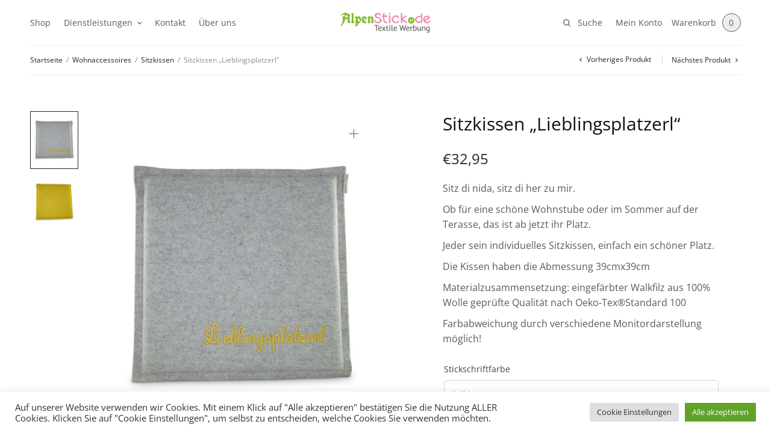

--- FILE ---
content_type: text/html; charset=UTF-8
request_url: https://alpenstick.de/produkt/sitzkissen-lieblingsplatzerl/
body_size: 23514
content:
<!doctype html>
<html lang="de">
<head>
	<meta charset="UTF-8" />
	<meta name="viewport" content="width=device-width, initial-scale=1, maximum-scale=1, viewport-fit=cover">
	<link rel="profile" href="http://gmpg.org/xfn/11">
	<meta name='robots' content='index, follow, max-image-preview:large, max-snippet:-1, max-video-preview:-1' />

	<!-- This site is optimized with the Yoast SEO plugin v26.7 - https://yoast.com/wordpress/plugins/seo/ -->
	<title>Sitzkissen &quot;Lieblingsplatzerl&quot; - Mein Alpenstick</title>
	<link rel="canonical" href="https://alpenstick.de/produkt/sitzkissen-lieblingsplatzerl/" />
	<meta property="og:locale" content="de_DE" />
	<meta property="og:type" content="article" />
	<meta property="og:title" content="Sitzkissen &quot;Lieblingsplatzerl&quot; - Mein Alpenstick" />
	<meta property="og:description" content="Sitz di nida, sitz di her zu mir.  Ob für eine schöne Wohnstube oder im Sommer auf der Terasse, das ist ab jetzt ihr Platz.  Jeder sein individuelles Sitzkissen, einfach ein schöner Platz.  Die Kissen haben die Abmessung 39cmx39cm  Materialzusammensetzung: eingefärbter Walkfilz aus 100% Wolle geprüfte Qualität nach Oeko-Tex®Standard 100  Farbabweichung durch verschiedene Monitordarstellung möglich!" />
	<meta property="og:url" content="https://alpenstick.de/produkt/sitzkissen-lieblingsplatzerl/" />
	<meta property="og:site_name" content="Mein Alpenstick" />
	<meta property="article:modified_time" content="2024-11-14T13:08:24+00:00" />
	<meta property="og:image" content="https://alpenstick.de/wp-content/uploads/2021/07/Unbenannt-11-5.jpg" />
	<meta property="og:image:width" content="505" />
	<meta property="og:image:height" content="620" />
	<meta property="og:image:type" content="image/jpeg" />
	<meta name="twitter:card" content="summary_large_image" />
	<meta name="twitter:label1" content="Geschätzte Lesezeit" />
	<meta name="twitter:data1" content="1 Minute" />
	<script type="application/ld+json" class="yoast-schema-graph">{"@context":"https://schema.org","@graph":[{"@type":"WebPage","@id":"https://alpenstick.de/produkt/sitzkissen-lieblingsplatzerl/","url":"https://alpenstick.de/produkt/sitzkissen-lieblingsplatzerl/","name":"Sitzkissen \"Lieblingsplatzerl\" - Mein Alpenstick","isPartOf":{"@id":"https://alpenstick.de/#website"},"primaryImageOfPage":{"@id":"https://alpenstick.de/produkt/sitzkissen-lieblingsplatzerl/#primaryimage"},"image":{"@id":"https://alpenstick.de/produkt/sitzkissen-lieblingsplatzerl/#primaryimage"},"thumbnailUrl":"https://alpenstick.de/wp-content/uploads/2021/07/Unbenannt-11-5.jpg","datePublished":"2021-07-19T06:41:09+00:00","dateModified":"2024-11-14T13:08:24+00:00","breadcrumb":{"@id":"https://alpenstick.de/produkt/sitzkissen-lieblingsplatzerl/#breadcrumb"},"inLanguage":"de","potentialAction":[{"@type":"ReadAction","target":["https://alpenstick.de/produkt/sitzkissen-lieblingsplatzerl/"]}]},{"@type":"ImageObject","inLanguage":"de","@id":"https://alpenstick.de/produkt/sitzkissen-lieblingsplatzerl/#primaryimage","url":"https://alpenstick.de/wp-content/uploads/2021/07/Unbenannt-11-5.jpg","contentUrl":"https://alpenstick.de/wp-content/uploads/2021/07/Unbenannt-11-5.jpg","width":505,"height":620},{"@type":"BreadcrumbList","@id":"https://alpenstick.de/produkt/sitzkissen-lieblingsplatzerl/#breadcrumb","itemListElement":[{"@type":"ListItem","position":1,"name":"Startseite","item":"https://alpenstick.de/"},{"@type":"ListItem","position":2,"name":"Shop","item":"https://alpenstick.de/shop/"},{"@type":"ListItem","position":3,"name":"Sitzkissen &#8222;Lieblingsplatzerl&#8220;"}]},{"@type":"WebSite","@id":"https://alpenstick.de/#website","url":"https://alpenstick.de/","name":"Mein Alpenstick","description":"die Stickerei im Herzen Oberbayerns","publisher":{"@id":"https://alpenstick.de/#organization"},"potentialAction":[{"@type":"SearchAction","target":{"@type":"EntryPoint","urlTemplate":"https://alpenstick.de/?s={search_term_string}"},"query-input":{"@type":"PropertyValueSpecification","valueRequired":true,"valueName":"search_term_string"}}],"inLanguage":"de"},{"@type":"Organization","@id":"https://alpenstick.de/#organization","name":"Mein Alpenstick","url":"https://alpenstick.de/","logo":{"@type":"ImageObject","inLanguage":"de","@id":"https://alpenstick.de/#/schema/logo/image/","url":"https://alpenstick.de/wp-content/uploads/2021/06/cropped-alpenstick-header-logo.png","contentUrl":"https://alpenstick.de/wp-content/uploads/2021/06/cropped-alpenstick-header-logo.png","width":980,"height":226,"caption":"Mein Alpenstick"},"image":{"@id":"https://alpenstick.de/#/schema/logo/image/"}}]}</script>
	<!-- / Yoast SEO plugin. -->


<link rel='dns-prefetch' href='//fonts.googleapis.com' />
<link rel="alternate" type="application/rss+xml" title="Mein Alpenstick &raquo; Feed" href="https://alpenstick.de/feed/" />
<link rel="alternate" type="application/rss+xml" title="Mein Alpenstick &raquo; Kommentar-Feed" href="https://alpenstick.de/comments/feed/" />
<link rel="alternate" type="application/rss+xml" title="Mein Alpenstick &raquo; Sitzkissen &#8222;Lieblingsplatzerl&#8220;-Kommentar-Feed" href="https://alpenstick.de/produkt/sitzkissen-lieblingsplatzerl/feed/" />
<link rel="alternate" title="oEmbed (JSON)" type="application/json+oembed" href="https://alpenstick.de/wp-json/oembed/1.0/embed?url=https%3A%2F%2Falpenstick.de%2Fprodukt%2Fsitzkissen-lieblingsplatzerl%2F" />
<link rel="alternate" title="oEmbed (XML)" type="text/xml+oembed" href="https://alpenstick.de/wp-json/oembed/1.0/embed?url=https%3A%2F%2Falpenstick.de%2Fprodukt%2Fsitzkissen-lieblingsplatzerl%2F&#038;format=xml" />
<style id='wp-img-auto-sizes-contain-inline-css' type='text/css'>
img:is([sizes=auto i],[sizes^="auto," i]){contain-intrinsic-size:3000px 1500px}
/*# sourceURL=wp-img-auto-sizes-contain-inline-css */
</style>
<style id='wp-emoji-styles-inline-css' type='text/css'>

	img.wp-smiley, img.emoji {
		display: inline !important;
		border: none !important;
		box-shadow: none !important;
		height: 1em !important;
		width: 1em !important;
		margin: 0 0.07em !important;
		vertical-align: -0.1em !important;
		background: none !important;
		padding: 0 !important;
	}
/*# sourceURL=wp-emoji-styles-inline-css */
</style>
<style id='wp-block-library-inline-css' type='text/css'>
:root{--wp-block-synced-color:#7a00df;--wp-block-synced-color--rgb:122,0,223;--wp-bound-block-color:var(--wp-block-synced-color);--wp-editor-canvas-background:#ddd;--wp-admin-theme-color:#007cba;--wp-admin-theme-color--rgb:0,124,186;--wp-admin-theme-color-darker-10:#006ba1;--wp-admin-theme-color-darker-10--rgb:0,107,160.5;--wp-admin-theme-color-darker-20:#005a87;--wp-admin-theme-color-darker-20--rgb:0,90,135;--wp-admin-border-width-focus:2px}@media (min-resolution:192dpi){:root{--wp-admin-border-width-focus:1.5px}}.wp-element-button{cursor:pointer}:root .has-very-light-gray-background-color{background-color:#eee}:root .has-very-dark-gray-background-color{background-color:#313131}:root .has-very-light-gray-color{color:#eee}:root .has-very-dark-gray-color{color:#313131}:root .has-vivid-green-cyan-to-vivid-cyan-blue-gradient-background{background:linear-gradient(135deg,#00d084,#0693e3)}:root .has-purple-crush-gradient-background{background:linear-gradient(135deg,#34e2e4,#4721fb 50%,#ab1dfe)}:root .has-hazy-dawn-gradient-background{background:linear-gradient(135deg,#faaca8,#dad0ec)}:root .has-subdued-olive-gradient-background{background:linear-gradient(135deg,#fafae1,#67a671)}:root .has-atomic-cream-gradient-background{background:linear-gradient(135deg,#fdd79a,#004a59)}:root .has-nightshade-gradient-background{background:linear-gradient(135deg,#330968,#31cdcf)}:root .has-midnight-gradient-background{background:linear-gradient(135deg,#020381,#2874fc)}:root{--wp--preset--font-size--normal:16px;--wp--preset--font-size--huge:42px}.has-regular-font-size{font-size:1em}.has-larger-font-size{font-size:2.625em}.has-normal-font-size{font-size:var(--wp--preset--font-size--normal)}.has-huge-font-size{font-size:var(--wp--preset--font-size--huge)}.has-text-align-center{text-align:center}.has-text-align-left{text-align:left}.has-text-align-right{text-align:right}.has-fit-text{white-space:nowrap!important}#end-resizable-editor-section{display:none}.aligncenter{clear:both}.items-justified-left{justify-content:flex-start}.items-justified-center{justify-content:center}.items-justified-right{justify-content:flex-end}.items-justified-space-between{justify-content:space-between}.screen-reader-text{border:0;clip-path:inset(50%);height:1px;margin:-1px;overflow:hidden;padding:0;position:absolute;width:1px;word-wrap:normal!important}.screen-reader-text:focus{background-color:#ddd;clip-path:none;color:#444;display:block;font-size:1em;height:auto;left:5px;line-height:normal;padding:15px 23px 14px;text-decoration:none;top:5px;width:auto;z-index:100000}html :where(.has-border-color){border-style:solid}html :where([style*=border-top-color]){border-top-style:solid}html :where([style*=border-right-color]){border-right-style:solid}html :where([style*=border-bottom-color]){border-bottom-style:solid}html :where([style*=border-left-color]){border-left-style:solid}html :where([style*=border-width]){border-style:solid}html :where([style*=border-top-width]){border-top-style:solid}html :where([style*=border-right-width]){border-right-style:solid}html :where([style*=border-bottom-width]){border-bottom-style:solid}html :where([style*=border-left-width]){border-left-style:solid}html :where(img[class*=wp-image-]){height:auto;max-width:100%}:where(figure){margin:0 0 1em}html :where(.is-position-sticky){--wp-admin--admin-bar--position-offset:var(--wp-admin--admin-bar--height,0px)}@media screen and (max-width:600px){html :where(.is-position-sticky){--wp-admin--admin-bar--position-offset:0px}}

/*# sourceURL=wp-block-library-inline-css */
</style><link rel='stylesheet' id='wc-blocks-style-css' href='https://alpenstick.de/wp-content/plugins/woocommerce/assets/client/blocks/wc-blocks.css?ver=wc-10.4.3' type='text/css' media='all' />
<style id='global-styles-inline-css' type='text/css'>
:root{--wp--preset--aspect-ratio--square: 1;--wp--preset--aspect-ratio--4-3: 4/3;--wp--preset--aspect-ratio--3-4: 3/4;--wp--preset--aspect-ratio--3-2: 3/2;--wp--preset--aspect-ratio--2-3: 2/3;--wp--preset--aspect-ratio--16-9: 16/9;--wp--preset--aspect-ratio--9-16: 9/16;--wp--preset--color--black: #000000;--wp--preset--color--cyan-bluish-gray: #abb8c3;--wp--preset--color--white: #ffffff;--wp--preset--color--pale-pink: #f78da7;--wp--preset--color--vivid-red: #cf2e2e;--wp--preset--color--luminous-vivid-orange: #ff6900;--wp--preset--color--luminous-vivid-amber: #fcb900;--wp--preset--color--light-green-cyan: #7bdcb5;--wp--preset--color--vivid-green-cyan: #00d084;--wp--preset--color--pale-cyan-blue: #8ed1fc;--wp--preset--color--vivid-cyan-blue: #0693e3;--wp--preset--color--vivid-purple: #9b51e0;--wp--preset--gradient--vivid-cyan-blue-to-vivid-purple: linear-gradient(135deg,rgb(6,147,227) 0%,rgb(155,81,224) 100%);--wp--preset--gradient--light-green-cyan-to-vivid-green-cyan: linear-gradient(135deg,rgb(122,220,180) 0%,rgb(0,208,130) 100%);--wp--preset--gradient--luminous-vivid-amber-to-luminous-vivid-orange: linear-gradient(135deg,rgb(252,185,0) 0%,rgb(255,105,0) 100%);--wp--preset--gradient--luminous-vivid-orange-to-vivid-red: linear-gradient(135deg,rgb(255,105,0) 0%,rgb(207,46,46) 100%);--wp--preset--gradient--very-light-gray-to-cyan-bluish-gray: linear-gradient(135deg,rgb(238,238,238) 0%,rgb(169,184,195) 100%);--wp--preset--gradient--cool-to-warm-spectrum: linear-gradient(135deg,rgb(74,234,220) 0%,rgb(151,120,209) 20%,rgb(207,42,186) 40%,rgb(238,44,130) 60%,rgb(251,105,98) 80%,rgb(254,248,76) 100%);--wp--preset--gradient--blush-light-purple: linear-gradient(135deg,rgb(255,206,236) 0%,rgb(152,150,240) 100%);--wp--preset--gradient--blush-bordeaux: linear-gradient(135deg,rgb(254,205,165) 0%,rgb(254,45,45) 50%,rgb(107,0,62) 100%);--wp--preset--gradient--luminous-dusk: linear-gradient(135deg,rgb(255,203,112) 0%,rgb(199,81,192) 50%,rgb(65,88,208) 100%);--wp--preset--gradient--pale-ocean: linear-gradient(135deg,rgb(255,245,203) 0%,rgb(182,227,212) 50%,rgb(51,167,181) 100%);--wp--preset--gradient--electric-grass: linear-gradient(135deg,rgb(202,248,128) 0%,rgb(113,206,126) 100%);--wp--preset--gradient--midnight: linear-gradient(135deg,rgb(2,3,129) 0%,rgb(40,116,252) 100%);--wp--preset--font-size--small: 13px;--wp--preset--font-size--medium: 20px;--wp--preset--font-size--large: 36px;--wp--preset--font-size--x-large: 42px;--wp--preset--spacing--20: 0.44rem;--wp--preset--spacing--30: 0.67rem;--wp--preset--spacing--40: 1rem;--wp--preset--spacing--50: 1.5rem;--wp--preset--spacing--60: 2.25rem;--wp--preset--spacing--70: 3.38rem;--wp--preset--spacing--80: 5.06rem;--wp--preset--shadow--natural: 6px 6px 9px rgba(0, 0, 0, 0.2);--wp--preset--shadow--deep: 12px 12px 50px rgba(0, 0, 0, 0.4);--wp--preset--shadow--sharp: 6px 6px 0px rgba(0, 0, 0, 0.2);--wp--preset--shadow--outlined: 6px 6px 0px -3px rgb(255, 255, 255), 6px 6px rgb(0, 0, 0);--wp--preset--shadow--crisp: 6px 6px 0px rgb(0, 0, 0);}:where(.is-layout-flex){gap: 0.5em;}:where(.is-layout-grid){gap: 0.5em;}body .is-layout-flex{display: flex;}.is-layout-flex{flex-wrap: wrap;align-items: center;}.is-layout-flex > :is(*, div){margin: 0;}body .is-layout-grid{display: grid;}.is-layout-grid > :is(*, div){margin: 0;}:where(.wp-block-columns.is-layout-flex){gap: 2em;}:where(.wp-block-columns.is-layout-grid){gap: 2em;}:where(.wp-block-post-template.is-layout-flex){gap: 1.25em;}:where(.wp-block-post-template.is-layout-grid){gap: 1.25em;}.has-black-color{color: var(--wp--preset--color--black) !important;}.has-cyan-bluish-gray-color{color: var(--wp--preset--color--cyan-bluish-gray) !important;}.has-white-color{color: var(--wp--preset--color--white) !important;}.has-pale-pink-color{color: var(--wp--preset--color--pale-pink) !important;}.has-vivid-red-color{color: var(--wp--preset--color--vivid-red) !important;}.has-luminous-vivid-orange-color{color: var(--wp--preset--color--luminous-vivid-orange) !important;}.has-luminous-vivid-amber-color{color: var(--wp--preset--color--luminous-vivid-amber) !important;}.has-light-green-cyan-color{color: var(--wp--preset--color--light-green-cyan) !important;}.has-vivid-green-cyan-color{color: var(--wp--preset--color--vivid-green-cyan) !important;}.has-pale-cyan-blue-color{color: var(--wp--preset--color--pale-cyan-blue) !important;}.has-vivid-cyan-blue-color{color: var(--wp--preset--color--vivid-cyan-blue) !important;}.has-vivid-purple-color{color: var(--wp--preset--color--vivid-purple) !important;}.has-black-background-color{background-color: var(--wp--preset--color--black) !important;}.has-cyan-bluish-gray-background-color{background-color: var(--wp--preset--color--cyan-bluish-gray) !important;}.has-white-background-color{background-color: var(--wp--preset--color--white) !important;}.has-pale-pink-background-color{background-color: var(--wp--preset--color--pale-pink) !important;}.has-vivid-red-background-color{background-color: var(--wp--preset--color--vivid-red) !important;}.has-luminous-vivid-orange-background-color{background-color: var(--wp--preset--color--luminous-vivid-orange) !important;}.has-luminous-vivid-amber-background-color{background-color: var(--wp--preset--color--luminous-vivid-amber) !important;}.has-light-green-cyan-background-color{background-color: var(--wp--preset--color--light-green-cyan) !important;}.has-vivid-green-cyan-background-color{background-color: var(--wp--preset--color--vivid-green-cyan) !important;}.has-pale-cyan-blue-background-color{background-color: var(--wp--preset--color--pale-cyan-blue) !important;}.has-vivid-cyan-blue-background-color{background-color: var(--wp--preset--color--vivid-cyan-blue) !important;}.has-vivid-purple-background-color{background-color: var(--wp--preset--color--vivid-purple) !important;}.has-black-border-color{border-color: var(--wp--preset--color--black) !important;}.has-cyan-bluish-gray-border-color{border-color: var(--wp--preset--color--cyan-bluish-gray) !important;}.has-white-border-color{border-color: var(--wp--preset--color--white) !important;}.has-pale-pink-border-color{border-color: var(--wp--preset--color--pale-pink) !important;}.has-vivid-red-border-color{border-color: var(--wp--preset--color--vivid-red) !important;}.has-luminous-vivid-orange-border-color{border-color: var(--wp--preset--color--luminous-vivid-orange) !important;}.has-luminous-vivid-amber-border-color{border-color: var(--wp--preset--color--luminous-vivid-amber) !important;}.has-light-green-cyan-border-color{border-color: var(--wp--preset--color--light-green-cyan) !important;}.has-vivid-green-cyan-border-color{border-color: var(--wp--preset--color--vivid-green-cyan) !important;}.has-pale-cyan-blue-border-color{border-color: var(--wp--preset--color--pale-cyan-blue) !important;}.has-vivid-cyan-blue-border-color{border-color: var(--wp--preset--color--vivid-cyan-blue) !important;}.has-vivid-purple-border-color{border-color: var(--wp--preset--color--vivid-purple) !important;}.has-vivid-cyan-blue-to-vivid-purple-gradient-background{background: var(--wp--preset--gradient--vivid-cyan-blue-to-vivid-purple) !important;}.has-light-green-cyan-to-vivid-green-cyan-gradient-background{background: var(--wp--preset--gradient--light-green-cyan-to-vivid-green-cyan) !important;}.has-luminous-vivid-amber-to-luminous-vivid-orange-gradient-background{background: var(--wp--preset--gradient--luminous-vivid-amber-to-luminous-vivid-orange) !important;}.has-luminous-vivid-orange-to-vivid-red-gradient-background{background: var(--wp--preset--gradient--luminous-vivid-orange-to-vivid-red) !important;}.has-very-light-gray-to-cyan-bluish-gray-gradient-background{background: var(--wp--preset--gradient--very-light-gray-to-cyan-bluish-gray) !important;}.has-cool-to-warm-spectrum-gradient-background{background: var(--wp--preset--gradient--cool-to-warm-spectrum) !important;}.has-blush-light-purple-gradient-background{background: var(--wp--preset--gradient--blush-light-purple) !important;}.has-blush-bordeaux-gradient-background{background: var(--wp--preset--gradient--blush-bordeaux) !important;}.has-luminous-dusk-gradient-background{background: var(--wp--preset--gradient--luminous-dusk) !important;}.has-pale-ocean-gradient-background{background: var(--wp--preset--gradient--pale-ocean) !important;}.has-electric-grass-gradient-background{background: var(--wp--preset--gradient--electric-grass) !important;}.has-midnight-gradient-background{background: var(--wp--preset--gradient--midnight) !important;}.has-small-font-size{font-size: var(--wp--preset--font-size--small) !important;}.has-medium-font-size{font-size: var(--wp--preset--font-size--medium) !important;}.has-large-font-size{font-size: var(--wp--preset--font-size--large) !important;}.has-x-large-font-size{font-size: var(--wp--preset--font-size--x-large) !important;}
/*# sourceURL=global-styles-inline-css */
</style>

<style id='classic-theme-styles-inline-css' type='text/css'>
/*! This file is auto-generated */
.wp-block-button__link{color:#fff;background-color:#32373c;border-radius:9999px;box-shadow:none;text-decoration:none;padding:calc(.667em + 2px) calc(1.333em + 2px);font-size:1.125em}.wp-block-file__button{background:#32373c;color:#fff;text-decoration:none}
/*# sourceURL=/wp-includes/css/classic-themes.min.css */
</style>
<link rel='stylesheet' id='cookie-law-info-css' href='https://alpenstick.de/wp-content/plugins/cookie-law-info/legacy/public/css/cookie-law-info-public.css?ver=3.3.9.1' type='text/css' media='all' />
<link rel='stylesheet' id='cookie-law-info-gdpr-css' href='https://alpenstick.de/wp-content/plugins/cookie-law-info/legacy/public/css/cookie-law-info-gdpr.css?ver=3.3.9.1' type='text/css' media='all' />
<link rel='stylesheet' id='wpmenucart-css' href='https://alpenstick.de/wp-content/plugins/woocommerce-menu-bar-cart/assets/css/wpmenucart-main.min.css?ver=2.14.12' type='text/css' media='all' />
<link rel='stylesheet' id='photoswipe-css' href='https://alpenstick.de/wp-content/plugins/woocommerce/assets/css/photoswipe/photoswipe.min.css?ver=10.4.3' type='text/css' media='all' />
<link rel='stylesheet' id='photoswipe-default-skin-css' href='https://alpenstick.de/wp-content/plugins/woocommerce/assets/css/photoswipe/default-skin/default-skin.min.css?ver=10.4.3' type='text/css' media='all' />
<style id='woocommerce-inline-inline-css' type='text/css'>
.woocommerce form .form-row .required { visibility: visible; }
/*# sourceURL=woocommerce-inline-inline-css */
</style>
<link rel='stylesheet' id='wpb-google-fonts-css' href='https://fonts.googleapis.com/css2?family=Open+Sans%3Awght%40300%3B400%3B600%3B700&#038;display=swap&#038;ver=6.9' type='text/css' media='all' />
<link rel='stylesheet' id='thb-app-css' href='https://alpenstick.de/wp-content/themes/restoration/assets/css/app.css?ver=1.1.1' type='text/css' media='all' />
<style id='thb-app-inline-css' type='text/css'>
.logo-holder .logolink .logoimg {max-height:16px;}.logo-holder .logolink .logoimg[src$=".svg"] {max-height:100%;height:16px;}@media screen and (max-width:1023px) {.header .logo-holder .logolink .logoimg {max-height:16px;}.header .logo-holder .logolink .logoimg[src$=".svg"] {max-height:100%;height:16px;}}
/*# sourceURL=thb-app-inline-css */
</style>
<link rel='stylesheet' id='thb-style-css' href='https://alpenstick.de/wp-content/themes/restoration/style.css?ver=1.1.1' type='text/css' media='all' />
<link rel='stylesheet' id='wcpa-frontend-css' href='https://alpenstick.de/wp-content/plugins/woo-custom-product-addons/assets/css/style_1.css?ver=3.0.19' type='text/css' media='all' />
<!--n2css--><!--n2js--><script type="text/javascript" src="https://alpenstick.de/wp-includes/js/jquery/jquery.min.js?ver=3.7.1" id="jquery-core-js"></script>
<script type="text/javascript" src="https://alpenstick.de/wp-includes/js/jquery/jquery-migrate.min.js?ver=3.4.1" id="jquery-migrate-js"></script>
<script type="text/javascript" id="cookie-law-info-js-extra">
/* <![CDATA[ */
var Cli_Data = {"nn_cookie_ids":[],"cookielist":[],"non_necessary_cookies":[],"ccpaEnabled":"","ccpaRegionBased":"","ccpaBarEnabled":"","strictlyEnabled":["necessary","obligatoire"],"ccpaType":"gdpr","js_blocking":"1","custom_integration":"","triggerDomRefresh":"","secure_cookies":""};
var cli_cookiebar_settings = {"animate_speed_hide":"500","animate_speed_show":"500","background":"#FFF","border":"#b1a6a6c2","border_on":"","button_1_button_colour":"#61a229","button_1_button_hover":"#4e8221","button_1_link_colour":"#fff","button_1_as_button":"1","button_1_new_win":"","button_2_button_colour":"#333","button_2_button_hover":"#292929","button_2_link_colour":"#444","button_2_as_button":"","button_2_hidebar":"","button_3_button_colour":"#dedfe0","button_3_button_hover":"#b2b2b3","button_3_link_colour":"#333333","button_3_as_button":"1","button_3_new_win":"","button_4_button_colour":"#dedfe0","button_4_button_hover":"#b2b2b3","button_4_link_colour":"#333333","button_4_as_button":"1","button_7_button_colour":"#61a229","button_7_button_hover":"#4e8221","button_7_link_colour":"#fff","button_7_as_button":"1","button_7_new_win":"","font_family":"inherit","header_fix":"","notify_animate_hide":"1","notify_animate_show":"","notify_div_id":"#cookie-law-info-bar","notify_position_horizontal":"right","notify_position_vertical":"bottom","scroll_close":"","scroll_close_reload":"","accept_close_reload":"","reject_close_reload":"","showagain_tab":"","showagain_background":"#fff","showagain_border":"#000","showagain_div_id":"#cookie-law-info-again","showagain_x_position":"100px","text":"#333333","show_once_yn":"","show_once":"10000","logging_on":"","as_popup":"","popup_overlay":"1","bar_heading_text":"","cookie_bar_as":"banner","popup_showagain_position":"bottom-right","widget_position":"left"};
var log_object = {"ajax_url":"https://alpenstick.de/wp-admin/admin-ajax.php"};
//# sourceURL=cookie-law-info-js-extra
/* ]]> */
</script>
<script type="text/javascript" src="https://alpenstick.de/wp-content/plugins/cookie-law-info/legacy/public/js/cookie-law-info-public.js?ver=3.3.9.1" id="cookie-law-info-js"></script>
<script type="text/javascript" src="https://alpenstick.de/wp-content/plugins/woocommerce/assets/js/jquery-blockui/jquery.blockUI.min.js?ver=2.7.0-wc.10.4.3" id="wc-jquery-blockui-js" defer="defer" data-wp-strategy="defer"></script>
<script type="text/javascript" id="wc-add-to-cart-js-extra">
/* <![CDATA[ */
var wc_add_to_cart_params = {"ajax_url":"/wp-admin/admin-ajax.php","wc_ajax_url":"/?wc-ajax=%%endpoint%%","i18n_view_cart":"Warenkorb anzeigen","cart_url":"https://alpenstick.de/warenkorb/","is_cart":"","cart_redirect_after_add":"no"};
//# sourceURL=wc-add-to-cart-js-extra
/* ]]> */
</script>
<script type="text/javascript" src="https://alpenstick.de/wp-content/plugins/woocommerce/assets/js/frontend/add-to-cart.min.js?ver=10.4.3" id="wc-add-to-cart-js" defer="defer" data-wp-strategy="defer"></script>
<script type="text/javascript" src="https://alpenstick.de/wp-content/plugins/woocommerce/assets/js/zoom/jquery.zoom.min.js?ver=1.7.21-wc.10.4.3" id="wc-zoom-js" defer="defer" data-wp-strategy="defer"></script>
<script type="text/javascript" src="https://alpenstick.de/wp-content/plugins/woocommerce/assets/js/photoswipe/photoswipe.min.js?ver=4.1.1-wc.10.4.3" id="wc-photoswipe-js" defer="defer" data-wp-strategy="defer"></script>
<script type="text/javascript" src="https://alpenstick.de/wp-content/plugins/woocommerce/assets/js/photoswipe/photoswipe-ui-default.min.js?ver=4.1.1-wc.10.4.3" id="wc-photoswipe-ui-default-js" defer="defer" data-wp-strategy="defer"></script>
<script type="text/javascript" id="wc-single-product-js-extra">
/* <![CDATA[ */
var wc_single_product_params = {"i18n_required_rating_text":"Bitte w\u00e4hle eine Bewertung","i18n_rating_options":["1 von 5\u00a0Sternen","2 von 5\u00a0Sternen","3 von 5\u00a0Sternen","4 von 5\u00a0Sternen","5 von 5\u00a0Sternen"],"i18n_product_gallery_trigger_text":"Bildergalerie im Vollbildmodus anzeigen","review_rating_required":"yes","flexslider":{"rtl":false,"animation":"slide","smoothHeight":true,"directionNav":false,"controlNav":"thumbnails","slideshow":false,"animationSpeed":500,"animationLoop":false,"allowOneSlide":false},"zoom_enabled":"1","zoom_options":[],"photoswipe_enabled":"1","photoswipe_options":{"shareEl":false,"closeOnScroll":false,"history":false,"hideAnimationDuration":0,"showAnimationDuration":0},"flexslider_enabled":""};
//# sourceURL=wc-single-product-js-extra
/* ]]> */
</script>
<script type="text/javascript" src="https://alpenstick.de/wp-content/plugins/woocommerce/assets/js/frontend/single-product.min.js?ver=10.4.3" id="wc-single-product-js" defer="defer" data-wp-strategy="defer"></script>
<script type="text/javascript" src="https://alpenstick.de/wp-content/plugins/woocommerce/assets/js/js-cookie/js.cookie.min.js?ver=2.1.4-wc.10.4.3" id="wc-js-cookie-js" defer="defer" data-wp-strategy="defer"></script>
<script type="text/javascript" id="woocommerce-js-extra">
/* <![CDATA[ */
var woocommerce_params = {"ajax_url":"/wp-admin/admin-ajax.php","wc_ajax_url":"/?wc-ajax=%%endpoint%%","i18n_password_show":"Passwort anzeigen","i18n_password_hide":"Passwort ausblenden"};
//# sourceURL=woocommerce-js-extra
/* ]]> */
</script>
<script type="text/javascript" src="https://alpenstick.de/wp-content/plugins/woocommerce/assets/js/frontend/woocommerce.min.js?ver=10.4.3" id="woocommerce-js" defer="defer" data-wp-strategy="defer"></script>
<link rel="https://api.w.org/" href="https://alpenstick.de/wp-json/" /><link rel="alternate" title="JSON" type="application/json" href="https://alpenstick.de/wp-json/wp/v2/product/1874" /><link rel="EditURI" type="application/rsd+xml" title="RSD" href="https://alpenstick.de/xmlrpc.php?rsd" />
<meta name="generator" content="WordPress 6.9" />
<meta name="generator" content="WooCommerce 10.4.3" />
<link rel='shortlink' href='https://alpenstick.de/?p=1874' />
<style>:root{  --wcpaSectionTitleSize:14px;   --wcpaLabelSize:14px;   --wcpaDescSize:13px;   --wcpaErrorSize:13px;   --wcpaLabelWeight:normal;   --wcpaDescWeight:normal;   --wcpaBorderWidth:1px;   --wcpaBorderRadius:6px;   --wcpaInputHeight:45px;   --wcpaCheckLabelSize:14px;   --wcpaCheckBorderWidth:1px;   --wcpaCheckWidth:20px;   --wcpaCheckHeight:20px;   --wcpaCheckBorderRadius:4px;   --wcpaCheckButtonRadius:5px;   --wcpaCheckButtonBorder:2px; }:root{  --wcpaButtonColor:#3340d3;   --wcpaLabelColor:#424242;   --wcpaDescColor:#797979;   --wcpaBorderColor:#c6d0e9;   --wcpaBorderColorFocus:#3561f3;   --wcpaInputBgColor:#FFFFFF;   --wcpaInputColor:#5d5d5d;   --wcpaCheckLabelColor:#4a4a4a;   --wcpaCheckBgColor:#3340d3;   --wcpaCheckBorderColor:#B9CBE3;   --wcpaCheckTickColor:#ffffff;   --wcpaRadioBgColor:#3340d3;   --wcpaRadioBorderColor:#B9CBE3;   --wcpaRadioTickColor:#ffffff;   --wcpaButtonTextColor:#ffffff;   --wcpaErrorColor:#F55050; }:root{}</style><link rel="icon" href="https://alpenstick.de/wp-content/uploads/2021/06/cropped-alpenstick_Logo-32x32.png" sizes="32x32" />
<link rel="icon" href="https://alpenstick.de/wp-content/uploads/2021/06/cropped-alpenstick_Logo-192x192.png" sizes="192x192" />
<link rel="apple-touch-icon" href="https://alpenstick.de/wp-content/uploads/2021/06/cropped-alpenstick_Logo-180x180.png" />
<meta name="msapplication-TileImage" content="https://alpenstick.de/wp-content/uploads/2021/06/cropped-alpenstick_Logo-270x270.png" />
		<style type="text/css" id="wp-custom-css">
			body {
	font-family: 'Open Sans', sans-serif !important;
}

a, span, p, h1, h2, h3, h4, h5, h6 {
	font-family: Open Sans, sans-serif !important;
}

.logo-holder .logolink .logoimg {
	max-height: 35px !important;
}


.wp-block-buttons {
	justify-content: center;
}

div div .wp-block-separator {
	border-bottom-width: 2px !important;
}

.wp-block-column {
	background-color: #f8f8f8;
	padding: 20px;
}

.wp-block-button__link {
	font-size: 14px !important;
	padding: .4em 1.333em .667em 1.333em;
}

.wp-block-button.is-style-outline .wp-block-button__link {
	border-color: #e71e73;
}

.wp-block-button.is-style-outline .wp-block-button__link:hover {
	border-color: #e71e73 !important;
}

.wp-block-button.is-style-outline .wp-block-button__link:hover {
	background-color: #e71e73;
}

.woocommerce-loop-category__title {
	margin-top: 20px !important;
}




/* Generals Styles */

p {
	padding: 0 90px;
}

@media (max-width: 1200px) {
	p {
		padding: 0;
	}
}

.thb-iconbox p {
	padding: 0;
}

.button-grey a {
	color: #424242 !important;
	background-color: transparent !important;
	border: 2px solid #e3e3e3 !important;
}

.button-grey a:hover {
	color: white !important;
	background-color: #424242 !important;
	border: 2px solid #424242 !important;
}



/* Artikeldetail */

.single-product p {
	padding: 0;
}



/* Landingpage */

.home h2 {
	font-weight: 600;
}

.home .wp-block-column {
	transition: .3s ease-in-out all;
	background-color: #fff;
	box-shadow: 0px 0px 15px 0px rgb(0 0 0 / 8%);
}

.home .wp-block-column:hover {
	box-shadow: 0px 0px 15px 0px rgb(0 0 0 / 15%);
}

.home .product-category a {
	background-color: #fff !important;
	transition: .3s ease-in-out all;
	box-shadow: 0px 0px 15px 0px rgb(0 0 0 / 8%);
}

.home .product-category a:hover {
	box-shadow: 0px 0px 15px 0px rgb(0 0 0 / 12%);
}

.home .product-thumbnail {
	text-align: center;
}

/* .home .product-thumbnail a div img {
	height: 200px;
	width: auto !important;
} */

@media (max-width: 781px) {
	
	.home .home-hero-margin {
		height: 60px !important;
	}
	
	.home .info-box {
		margin-bottom: 2em;
	}
}


/* Kategoriegrid */

@media (min-width: 769px) {
	.thb-product-category-grid .medium-6 {
		flex: none;
		max-width: 25%;
	}
}

@media (max-width: 1068px) {
	.thb-product-category-grid .medium-6 {
		flex: none;
		max-width: 33%;
	}
}


@media (max-width: 768px) {
	.thb-product-category-grid .medium-6 {
		flex: none;
		max-width: 50%;
	}
}



/* Produktgrid */

@media (max-width: 1068px) {
	.wc-block-grid__product {
		flex: 1 0 33% !important;
		max-width: 33% !important;
	}
}

@media (max-width: 768px) {
	.wc-block-grid__product {
		flex: 1 0 50% !important;
		max-width: 50% !important;
	}
}



/* Shopseite */

.woocommerce-shop .product-thumbnail {
	text-align: center;
}

/* .woocommerce-shop .product-thumbnail a img {
	height: 150px;
	width: auto !important;
} */






/* Für Unternehmen */

.page-id-510 h2 strong {
	font-weight: 600;
}

.page-id-510 .wp-block-column {
	background-color: transparent;
}

.page-id-510 .text-button-column {
	background-color: #f8f8f8;
}

.page-id-510 .wp-block-button__link:hover {
	border: 1px solid #e71e73 !important;
}





/* Für Privatkunden */

.page-id-512 h2 strong {
	font-weight: 600;
}

.page-id-512 .wp-block-column {
	background-color: transparent;
}

.page-id-512 .wp-block-button__link:hover {
	border: 1px solid #e71e73 !important;
}




/* Für Vereine */

.page-id-514 h2 strong {
	font-weight: 600;
}

.page-id-514 .wp-block-column {
	background-color: transparent;
}


/* Produktdetailseite */

.thb-product-tabs table.woocommerce-product-attributes tbody tr th, .thb-product-tabs table.woocommerce-product-attributes tbody tr td {
	padding: 15px !important;
}



/* Kontakt */

.page-id-944 h2 {
	font-weight: 600;
}

.page-id-944 .wp-block-column {
	background-color: transparent;
}



/* Über Uns */

.page-id-412 h2 {
	font-weight: 600;
}

.page-id-412 .wp-block-column {
	background-color: transparent;
}

.page-id-412 figure img {
	width: 300px;
}

hr {
	border-color: rgba(0,0,0,0.07) !important
}


/* Padding 0 Pages */

/* Mein Account Seite, AGB, Widerrufsbelehrung, Datenschutz, Zahlung und Versand, Impressum, Checkoutpage */

.page-id-234 p, 
.page-id-1062 p,
.page-id-1092 p,
.page-id-1110 p,
.page-id-1126 p, 
.page-id-1133 p,
.page-id-233 p {
	padding: 0;
}


/* Footer */

.footer {
	background-color: #424242;
	color: #fff;
}

.footer p {
	padding: 0;
}

.footer a {
	color: #fff;
}

.footer .thb-widget-title {
	color: #fff !important;
}

.subfooter a {
	color: #fff;
}

.subfooter {
	color: white;
	background-color: #424242;
}

.footer+.subfooter:before {
	background: rgba(255,255,255,0.25)
}


@media (max-width: 767px) {
	.footer {
		text-align: center;
	}
	
	.footer .columns {
		margin-bottom: 15px;
	}
	
	.footer .columns .thb-widget-title {
		font-weight: 600;
		margin-bottom: 15px;
	}
}



/* Menü Warenkorb (rechts Oben) */

.thb-secondary-cart p {
	padding: 0;
}		</style>
		<style id="kirki-inline-styles">h1,h2,h3,h4,h5,h6{font-family:Open Sans;font-weight:400;}body{font-family:Open Sans;font-weight:400;}/* cyrillic-ext */
@font-face {
  font-family: 'Open Sans';
  font-style: normal;
  font-weight: 400;
  font-stretch: 100%;
  font-display: swap;
  src: url(https://alpenstick.de/wp-content/fonts/open-sans/memSYaGs126MiZpBA-UvWbX2vVnXBbObj2OVZyOOSr4dVJWUgsjZ0B4taVIGxA.woff2) format('woff2');
  unicode-range: U+0460-052F, U+1C80-1C8A, U+20B4, U+2DE0-2DFF, U+A640-A69F, U+FE2E-FE2F;
}
/* cyrillic */
@font-face {
  font-family: 'Open Sans';
  font-style: normal;
  font-weight: 400;
  font-stretch: 100%;
  font-display: swap;
  src: url(https://alpenstick.de/wp-content/fonts/open-sans/memSYaGs126MiZpBA-UvWbX2vVnXBbObj2OVZyOOSr4dVJWUgsjZ0B4kaVIGxA.woff2) format('woff2');
  unicode-range: U+0301, U+0400-045F, U+0490-0491, U+04B0-04B1, U+2116;
}
/* greek-ext */
@font-face {
  font-family: 'Open Sans';
  font-style: normal;
  font-weight: 400;
  font-stretch: 100%;
  font-display: swap;
  src: url(https://alpenstick.de/wp-content/fonts/open-sans/memSYaGs126MiZpBA-UvWbX2vVnXBbObj2OVZyOOSr4dVJWUgsjZ0B4saVIGxA.woff2) format('woff2');
  unicode-range: U+1F00-1FFF;
}
/* greek */
@font-face {
  font-family: 'Open Sans';
  font-style: normal;
  font-weight: 400;
  font-stretch: 100%;
  font-display: swap;
  src: url(https://alpenstick.de/wp-content/fonts/open-sans/memSYaGs126MiZpBA-UvWbX2vVnXBbObj2OVZyOOSr4dVJWUgsjZ0B4jaVIGxA.woff2) format('woff2');
  unicode-range: U+0370-0377, U+037A-037F, U+0384-038A, U+038C, U+038E-03A1, U+03A3-03FF;
}
/* hebrew */
@font-face {
  font-family: 'Open Sans';
  font-style: normal;
  font-weight: 400;
  font-stretch: 100%;
  font-display: swap;
  src: url(https://alpenstick.de/wp-content/fonts/open-sans/memSYaGs126MiZpBA-UvWbX2vVnXBbObj2OVZyOOSr4dVJWUgsjZ0B4iaVIGxA.woff2) format('woff2');
  unicode-range: U+0307-0308, U+0590-05FF, U+200C-2010, U+20AA, U+25CC, U+FB1D-FB4F;
}
/* math */
@font-face {
  font-family: 'Open Sans';
  font-style: normal;
  font-weight: 400;
  font-stretch: 100%;
  font-display: swap;
  src: url(https://alpenstick.de/wp-content/fonts/open-sans/memSYaGs126MiZpBA-UvWbX2vVnXBbObj2OVZyOOSr4dVJWUgsjZ0B5caVIGxA.woff2) format('woff2');
  unicode-range: U+0302-0303, U+0305, U+0307-0308, U+0310, U+0312, U+0315, U+031A, U+0326-0327, U+032C, U+032F-0330, U+0332-0333, U+0338, U+033A, U+0346, U+034D, U+0391-03A1, U+03A3-03A9, U+03B1-03C9, U+03D1, U+03D5-03D6, U+03F0-03F1, U+03F4-03F5, U+2016-2017, U+2034-2038, U+203C, U+2040, U+2043, U+2047, U+2050, U+2057, U+205F, U+2070-2071, U+2074-208E, U+2090-209C, U+20D0-20DC, U+20E1, U+20E5-20EF, U+2100-2112, U+2114-2115, U+2117-2121, U+2123-214F, U+2190, U+2192, U+2194-21AE, U+21B0-21E5, U+21F1-21F2, U+21F4-2211, U+2213-2214, U+2216-22FF, U+2308-230B, U+2310, U+2319, U+231C-2321, U+2336-237A, U+237C, U+2395, U+239B-23B7, U+23D0, U+23DC-23E1, U+2474-2475, U+25AF, U+25B3, U+25B7, U+25BD, U+25C1, U+25CA, U+25CC, U+25FB, U+266D-266F, U+27C0-27FF, U+2900-2AFF, U+2B0E-2B11, U+2B30-2B4C, U+2BFE, U+3030, U+FF5B, U+FF5D, U+1D400-1D7FF, U+1EE00-1EEFF;
}
/* symbols */
@font-face {
  font-family: 'Open Sans';
  font-style: normal;
  font-weight: 400;
  font-stretch: 100%;
  font-display: swap;
  src: url(https://alpenstick.de/wp-content/fonts/open-sans/memSYaGs126MiZpBA-UvWbX2vVnXBbObj2OVZyOOSr4dVJWUgsjZ0B5OaVIGxA.woff2) format('woff2');
  unicode-range: U+0001-000C, U+000E-001F, U+007F-009F, U+20DD-20E0, U+20E2-20E4, U+2150-218F, U+2190, U+2192, U+2194-2199, U+21AF, U+21E6-21F0, U+21F3, U+2218-2219, U+2299, U+22C4-22C6, U+2300-243F, U+2440-244A, U+2460-24FF, U+25A0-27BF, U+2800-28FF, U+2921-2922, U+2981, U+29BF, U+29EB, U+2B00-2BFF, U+4DC0-4DFF, U+FFF9-FFFB, U+10140-1018E, U+10190-1019C, U+101A0, U+101D0-101FD, U+102E0-102FB, U+10E60-10E7E, U+1D2C0-1D2D3, U+1D2E0-1D37F, U+1F000-1F0FF, U+1F100-1F1AD, U+1F1E6-1F1FF, U+1F30D-1F30F, U+1F315, U+1F31C, U+1F31E, U+1F320-1F32C, U+1F336, U+1F378, U+1F37D, U+1F382, U+1F393-1F39F, U+1F3A7-1F3A8, U+1F3AC-1F3AF, U+1F3C2, U+1F3C4-1F3C6, U+1F3CA-1F3CE, U+1F3D4-1F3E0, U+1F3ED, U+1F3F1-1F3F3, U+1F3F5-1F3F7, U+1F408, U+1F415, U+1F41F, U+1F426, U+1F43F, U+1F441-1F442, U+1F444, U+1F446-1F449, U+1F44C-1F44E, U+1F453, U+1F46A, U+1F47D, U+1F4A3, U+1F4B0, U+1F4B3, U+1F4B9, U+1F4BB, U+1F4BF, U+1F4C8-1F4CB, U+1F4D6, U+1F4DA, U+1F4DF, U+1F4E3-1F4E6, U+1F4EA-1F4ED, U+1F4F7, U+1F4F9-1F4FB, U+1F4FD-1F4FE, U+1F503, U+1F507-1F50B, U+1F50D, U+1F512-1F513, U+1F53E-1F54A, U+1F54F-1F5FA, U+1F610, U+1F650-1F67F, U+1F687, U+1F68D, U+1F691, U+1F694, U+1F698, U+1F6AD, U+1F6B2, U+1F6B9-1F6BA, U+1F6BC, U+1F6C6-1F6CF, U+1F6D3-1F6D7, U+1F6E0-1F6EA, U+1F6F0-1F6F3, U+1F6F7-1F6FC, U+1F700-1F7FF, U+1F800-1F80B, U+1F810-1F847, U+1F850-1F859, U+1F860-1F887, U+1F890-1F8AD, U+1F8B0-1F8BB, U+1F8C0-1F8C1, U+1F900-1F90B, U+1F93B, U+1F946, U+1F984, U+1F996, U+1F9E9, U+1FA00-1FA6F, U+1FA70-1FA7C, U+1FA80-1FA89, U+1FA8F-1FAC6, U+1FACE-1FADC, U+1FADF-1FAE9, U+1FAF0-1FAF8, U+1FB00-1FBFF;
}
/* vietnamese */
@font-face {
  font-family: 'Open Sans';
  font-style: normal;
  font-weight: 400;
  font-stretch: 100%;
  font-display: swap;
  src: url(https://alpenstick.de/wp-content/fonts/open-sans/memSYaGs126MiZpBA-UvWbX2vVnXBbObj2OVZyOOSr4dVJWUgsjZ0B4vaVIGxA.woff2) format('woff2');
  unicode-range: U+0102-0103, U+0110-0111, U+0128-0129, U+0168-0169, U+01A0-01A1, U+01AF-01B0, U+0300-0301, U+0303-0304, U+0308-0309, U+0323, U+0329, U+1EA0-1EF9, U+20AB;
}
/* latin-ext */
@font-face {
  font-family: 'Open Sans';
  font-style: normal;
  font-weight: 400;
  font-stretch: 100%;
  font-display: swap;
  src: url(https://alpenstick.de/wp-content/fonts/open-sans/memSYaGs126MiZpBA-UvWbX2vVnXBbObj2OVZyOOSr4dVJWUgsjZ0B4uaVIGxA.woff2) format('woff2');
  unicode-range: U+0100-02BA, U+02BD-02C5, U+02C7-02CC, U+02CE-02D7, U+02DD-02FF, U+0304, U+0308, U+0329, U+1D00-1DBF, U+1E00-1E9F, U+1EF2-1EFF, U+2020, U+20A0-20AB, U+20AD-20C0, U+2113, U+2C60-2C7F, U+A720-A7FF;
}
/* latin */
@font-face {
  font-family: 'Open Sans';
  font-style: normal;
  font-weight: 400;
  font-stretch: 100%;
  font-display: swap;
  src: url(https://alpenstick.de/wp-content/fonts/open-sans/memSYaGs126MiZpBA-UvWbX2vVnXBbObj2OVZyOOSr4dVJWUgsjZ0B4gaVI.woff2) format('woff2');
  unicode-range: U+0000-00FF, U+0131, U+0152-0153, U+02BB-02BC, U+02C6, U+02DA, U+02DC, U+0304, U+0308, U+0329, U+2000-206F, U+20AC, U+2122, U+2191, U+2193, U+2212, U+2215, U+FEFF, U+FFFD;
}/* cyrillic-ext */
@font-face {
  font-family: 'Open Sans';
  font-style: normal;
  font-weight: 400;
  font-stretch: 100%;
  font-display: swap;
  src: url(https://alpenstick.de/wp-content/fonts/open-sans/memSYaGs126MiZpBA-UvWbX2vVnXBbObj2OVZyOOSr4dVJWUgsjZ0B4taVIGxA.woff2) format('woff2');
  unicode-range: U+0460-052F, U+1C80-1C8A, U+20B4, U+2DE0-2DFF, U+A640-A69F, U+FE2E-FE2F;
}
/* cyrillic */
@font-face {
  font-family: 'Open Sans';
  font-style: normal;
  font-weight: 400;
  font-stretch: 100%;
  font-display: swap;
  src: url(https://alpenstick.de/wp-content/fonts/open-sans/memSYaGs126MiZpBA-UvWbX2vVnXBbObj2OVZyOOSr4dVJWUgsjZ0B4kaVIGxA.woff2) format('woff2');
  unicode-range: U+0301, U+0400-045F, U+0490-0491, U+04B0-04B1, U+2116;
}
/* greek-ext */
@font-face {
  font-family: 'Open Sans';
  font-style: normal;
  font-weight: 400;
  font-stretch: 100%;
  font-display: swap;
  src: url(https://alpenstick.de/wp-content/fonts/open-sans/memSYaGs126MiZpBA-UvWbX2vVnXBbObj2OVZyOOSr4dVJWUgsjZ0B4saVIGxA.woff2) format('woff2');
  unicode-range: U+1F00-1FFF;
}
/* greek */
@font-face {
  font-family: 'Open Sans';
  font-style: normal;
  font-weight: 400;
  font-stretch: 100%;
  font-display: swap;
  src: url(https://alpenstick.de/wp-content/fonts/open-sans/memSYaGs126MiZpBA-UvWbX2vVnXBbObj2OVZyOOSr4dVJWUgsjZ0B4jaVIGxA.woff2) format('woff2');
  unicode-range: U+0370-0377, U+037A-037F, U+0384-038A, U+038C, U+038E-03A1, U+03A3-03FF;
}
/* hebrew */
@font-face {
  font-family: 'Open Sans';
  font-style: normal;
  font-weight: 400;
  font-stretch: 100%;
  font-display: swap;
  src: url(https://alpenstick.de/wp-content/fonts/open-sans/memSYaGs126MiZpBA-UvWbX2vVnXBbObj2OVZyOOSr4dVJWUgsjZ0B4iaVIGxA.woff2) format('woff2');
  unicode-range: U+0307-0308, U+0590-05FF, U+200C-2010, U+20AA, U+25CC, U+FB1D-FB4F;
}
/* math */
@font-face {
  font-family: 'Open Sans';
  font-style: normal;
  font-weight: 400;
  font-stretch: 100%;
  font-display: swap;
  src: url(https://alpenstick.de/wp-content/fonts/open-sans/memSYaGs126MiZpBA-UvWbX2vVnXBbObj2OVZyOOSr4dVJWUgsjZ0B5caVIGxA.woff2) format('woff2');
  unicode-range: U+0302-0303, U+0305, U+0307-0308, U+0310, U+0312, U+0315, U+031A, U+0326-0327, U+032C, U+032F-0330, U+0332-0333, U+0338, U+033A, U+0346, U+034D, U+0391-03A1, U+03A3-03A9, U+03B1-03C9, U+03D1, U+03D5-03D6, U+03F0-03F1, U+03F4-03F5, U+2016-2017, U+2034-2038, U+203C, U+2040, U+2043, U+2047, U+2050, U+2057, U+205F, U+2070-2071, U+2074-208E, U+2090-209C, U+20D0-20DC, U+20E1, U+20E5-20EF, U+2100-2112, U+2114-2115, U+2117-2121, U+2123-214F, U+2190, U+2192, U+2194-21AE, U+21B0-21E5, U+21F1-21F2, U+21F4-2211, U+2213-2214, U+2216-22FF, U+2308-230B, U+2310, U+2319, U+231C-2321, U+2336-237A, U+237C, U+2395, U+239B-23B7, U+23D0, U+23DC-23E1, U+2474-2475, U+25AF, U+25B3, U+25B7, U+25BD, U+25C1, U+25CA, U+25CC, U+25FB, U+266D-266F, U+27C0-27FF, U+2900-2AFF, U+2B0E-2B11, U+2B30-2B4C, U+2BFE, U+3030, U+FF5B, U+FF5D, U+1D400-1D7FF, U+1EE00-1EEFF;
}
/* symbols */
@font-face {
  font-family: 'Open Sans';
  font-style: normal;
  font-weight: 400;
  font-stretch: 100%;
  font-display: swap;
  src: url(https://alpenstick.de/wp-content/fonts/open-sans/memSYaGs126MiZpBA-UvWbX2vVnXBbObj2OVZyOOSr4dVJWUgsjZ0B5OaVIGxA.woff2) format('woff2');
  unicode-range: U+0001-000C, U+000E-001F, U+007F-009F, U+20DD-20E0, U+20E2-20E4, U+2150-218F, U+2190, U+2192, U+2194-2199, U+21AF, U+21E6-21F0, U+21F3, U+2218-2219, U+2299, U+22C4-22C6, U+2300-243F, U+2440-244A, U+2460-24FF, U+25A0-27BF, U+2800-28FF, U+2921-2922, U+2981, U+29BF, U+29EB, U+2B00-2BFF, U+4DC0-4DFF, U+FFF9-FFFB, U+10140-1018E, U+10190-1019C, U+101A0, U+101D0-101FD, U+102E0-102FB, U+10E60-10E7E, U+1D2C0-1D2D3, U+1D2E0-1D37F, U+1F000-1F0FF, U+1F100-1F1AD, U+1F1E6-1F1FF, U+1F30D-1F30F, U+1F315, U+1F31C, U+1F31E, U+1F320-1F32C, U+1F336, U+1F378, U+1F37D, U+1F382, U+1F393-1F39F, U+1F3A7-1F3A8, U+1F3AC-1F3AF, U+1F3C2, U+1F3C4-1F3C6, U+1F3CA-1F3CE, U+1F3D4-1F3E0, U+1F3ED, U+1F3F1-1F3F3, U+1F3F5-1F3F7, U+1F408, U+1F415, U+1F41F, U+1F426, U+1F43F, U+1F441-1F442, U+1F444, U+1F446-1F449, U+1F44C-1F44E, U+1F453, U+1F46A, U+1F47D, U+1F4A3, U+1F4B0, U+1F4B3, U+1F4B9, U+1F4BB, U+1F4BF, U+1F4C8-1F4CB, U+1F4D6, U+1F4DA, U+1F4DF, U+1F4E3-1F4E6, U+1F4EA-1F4ED, U+1F4F7, U+1F4F9-1F4FB, U+1F4FD-1F4FE, U+1F503, U+1F507-1F50B, U+1F50D, U+1F512-1F513, U+1F53E-1F54A, U+1F54F-1F5FA, U+1F610, U+1F650-1F67F, U+1F687, U+1F68D, U+1F691, U+1F694, U+1F698, U+1F6AD, U+1F6B2, U+1F6B9-1F6BA, U+1F6BC, U+1F6C6-1F6CF, U+1F6D3-1F6D7, U+1F6E0-1F6EA, U+1F6F0-1F6F3, U+1F6F7-1F6FC, U+1F700-1F7FF, U+1F800-1F80B, U+1F810-1F847, U+1F850-1F859, U+1F860-1F887, U+1F890-1F8AD, U+1F8B0-1F8BB, U+1F8C0-1F8C1, U+1F900-1F90B, U+1F93B, U+1F946, U+1F984, U+1F996, U+1F9E9, U+1FA00-1FA6F, U+1FA70-1FA7C, U+1FA80-1FA89, U+1FA8F-1FAC6, U+1FACE-1FADC, U+1FADF-1FAE9, U+1FAF0-1FAF8, U+1FB00-1FBFF;
}
/* vietnamese */
@font-face {
  font-family: 'Open Sans';
  font-style: normal;
  font-weight: 400;
  font-stretch: 100%;
  font-display: swap;
  src: url(https://alpenstick.de/wp-content/fonts/open-sans/memSYaGs126MiZpBA-UvWbX2vVnXBbObj2OVZyOOSr4dVJWUgsjZ0B4vaVIGxA.woff2) format('woff2');
  unicode-range: U+0102-0103, U+0110-0111, U+0128-0129, U+0168-0169, U+01A0-01A1, U+01AF-01B0, U+0300-0301, U+0303-0304, U+0308-0309, U+0323, U+0329, U+1EA0-1EF9, U+20AB;
}
/* latin-ext */
@font-face {
  font-family: 'Open Sans';
  font-style: normal;
  font-weight: 400;
  font-stretch: 100%;
  font-display: swap;
  src: url(https://alpenstick.de/wp-content/fonts/open-sans/memSYaGs126MiZpBA-UvWbX2vVnXBbObj2OVZyOOSr4dVJWUgsjZ0B4uaVIGxA.woff2) format('woff2');
  unicode-range: U+0100-02BA, U+02BD-02C5, U+02C7-02CC, U+02CE-02D7, U+02DD-02FF, U+0304, U+0308, U+0329, U+1D00-1DBF, U+1E00-1E9F, U+1EF2-1EFF, U+2020, U+20A0-20AB, U+20AD-20C0, U+2113, U+2C60-2C7F, U+A720-A7FF;
}
/* latin */
@font-face {
  font-family: 'Open Sans';
  font-style: normal;
  font-weight: 400;
  font-stretch: 100%;
  font-display: swap;
  src: url(https://alpenstick.de/wp-content/fonts/open-sans/memSYaGs126MiZpBA-UvWbX2vVnXBbObj2OVZyOOSr4dVJWUgsjZ0B4gaVI.woff2) format('woff2');
  unicode-range: U+0000-00FF, U+0131, U+0152-0153, U+02BB-02BC, U+02C6, U+02DA, U+02DC, U+0304, U+0308, U+0329, U+2000-206F, U+20AC, U+2122, U+2191, U+2193, U+2212, U+2215, U+FEFF, U+FFFD;
}/* cyrillic-ext */
@font-face {
  font-family: 'Open Sans';
  font-style: normal;
  font-weight: 400;
  font-stretch: 100%;
  font-display: swap;
  src: url(https://alpenstick.de/wp-content/fonts/open-sans/memSYaGs126MiZpBA-UvWbX2vVnXBbObj2OVZyOOSr4dVJWUgsjZ0B4taVIGxA.woff2) format('woff2');
  unicode-range: U+0460-052F, U+1C80-1C8A, U+20B4, U+2DE0-2DFF, U+A640-A69F, U+FE2E-FE2F;
}
/* cyrillic */
@font-face {
  font-family: 'Open Sans';
  font-style: normal;
  font-weight: 400;
  font-stretch: 100%;
  font-display: swap;
  src: url(https://alpenstick.de/wp-content/fonts/open-sans/memSYaGs126MiZpBA-UvWbX2vVnXBbObj2OVZyOOSr4dVJWUgsjZ0B4kaVIGxA.woff2) format('woff2');
  unicode-range: U+0301, U+0400-045F, U+0490-0491, U+04B0-04B1, U+2116;
}
/* greek-ext */
@font-face {
  font-family: 'Open Sans';
  font-style: normal;
  font-weight: 400;
  font-stretch: 100%;
  font-display: swap;
  src: url(https://alpenstick.de/wp-content/fonts/open-sans/memSYaGs126MiZpBA-UvWbX2vVnXBbObj2OVZyOOSr4dVJWUgsjZ0B4saVIGxA.woff2) format('woff2');
  unicode-range: U+1F00-1FFF;
}
/* greek */
@font-face {
  font-family: 'Open Sans';
  font-style: normal;
  font-weight: 400;
  font-stretch: 100%;
  font-display: swap;
  src: url(https://alpenstick.de/wp-content/fonts/open-sans/memSYaGs126MiZpBA-UvWbX2vVnXBbObj2OVZyOOSr4dVJWUgsjZ0B4jaVIGxA.woff2) format('woff2');
  unicode-range: U+0370-0377, U+037A-037F, U+0384-038A, U+038C, U+038E-03A1, U+03A3-03FF;
}
/* hebrew */
@font-face {
  font-family: 'Open Sans';
  font-style: normal;
  font-weight: 400;
  font-stretch: 100%;
  font-display: swap;
  src: url(https://alpenstick.de/wp-content/fonts/open-sans/memSYaGs126MiZpBA-UvWbX2vVnXBbObj2OVZyOOSr4dVJWUgsjZ0B4iaVIGxA.woff2) format('woff2');
  unicode-range: U+0307-0308, U+0590-05FF, U+200C-2010, U+20AA, U+25CC, U+FB1D-FB4F;
}
/* math */
@font-face {
  font-family: 'Open Sans';
  font-style: normal;
  font-weight: 400;
  font-stretch: 100%;
  font-display: swap;
  src: url(https://alpenstick.de/wp-content/fonts/open-sans/memSYaGs126MiZpBA-UvWbX2vVnXBbObj2OVZyOOSr4dVJWUgsjZ0B5caVIGxA.woff2) format('woff2');
  unicode-range: U+0302-0303, U+0305, U+0307-0308, U+0310, U+0312, U+0315, U+031A, U+0326-0327, U+032C, U+032F-0330, U+0332-0333, U+0338, U+033A, U+0346, U+034D, U+0391-03A1, U+03A3-03A9, U+03B1-03C9, U+03D1, U+03D5-03D6, U+03F0-03F1, U+03F4-03F5, U+2016-2017, U+2034-2038, U+203C, U+2040, U+2043, U+2047, U+2050, U+2057, U+205F, U+2070-2071, U+2074-208E, U+2090-209C, U+20D0-20DC, U+20E1, U+20E5-20EF, U+2100-2112, U+2114-2115, U+2117-2121, U+2123-214F, U+2190, U+2192, U+2194-21AE, U+21B0-21E5, U+21F1-21F2, U+21F4-2211, U+2213-2214, U+2216-22FF, U+2308-230B, U+2310, U+2319, U+231C-2321, U+2336-237A, U+237C, U+2395, U+239B-23B7, U+23D0, U+23DC-23E1, U+2474-2475, U+25AF, U+25B3, U+25B7, U+25BD, U+25C1, U+25CA, U+25CC, U+25FB, U+266D-266F, U+27C0-27FF, U+2900-2AFF, U+2B0E-2B11, U+2B30-2B4C, U+2BFE, U+3030, U+FF5B, U+FF5D, U+1D400-1D7FF, U+1EE00-1EEFF;
}
/* symbols */
@font-face {
  font-family: 'Open Sans';
  font-style: normal;
  font-weight: 400;
  font-stretch: 100%;
  font-display: swap;
  src: url(https://alpenstick.de/wp-content/fonts/open-sans/memSYaGs126MiZpBA-UvWbX2vVnXBbObj2OVZyOOSr4dVJWUgsjZ0B5OaVIGxA.woff2) format('woff2');
  unicode-range: U+0001-000C, U+000E-001F, U+007F-009F, U+20DD-20E0, U+20E2-20E4, U+2150-218F, U+2190, U+2192, U+2194-2199, U+21AF, U+21E6-21F0, U+21F3, U+2218-2219, U+2299, U+22C4-22C6, U+2300-243F, U+2440-244A, U+2460-24FF, U+25A0-27BF, U+2800-28FF, U+2921-2922, U+2981, U+29BF, U+29EB, U+2B00-2BFF, U+4DC0-4DFF, U+FFF9-FFFB, U+10140-1018E, U+10190-1019C, U+101A0, U+101D0-101FD, U+102E0-102FB, U+10E60-10E7E, U+1D2C0-1D2D3, U+1D2E0-1D37F, U+1F000-1F0FF, U+1F100-1F1AD, U+1F1E6-1F1FF, U+1F30D-1F30F, U+1F315, U+1F31C, U+1F31E, U+1F320-1F32C, U+1F336, U+1F378, U+1F37D, U+1F382, U+1F393-1F39F, U+1F3A7-1F3A8, U+1F3AC-1F3AF, U+1F3C2, U+1F3C4-1F3C6, U+1F3CA-1F3CE, U+1F3D4-1F3E0, U+1F3ED, U+1F3F1-1F3F3, U+1F3F5-1F3F7, U+1F408, U+1F415, U+1F41F, U+1F426, U+1F43F, U+1F441-1F442, U+1F444, U+1F446-1F449, U+1F44C-1F44E, U+1F453, U+1F46A, U+1F47D, U+1F4A3, U+1F4B0, U+1F4B3, U+1F4B9, U+1F4BB, U+1F4BF, U+1F4C8-1F4CB, U+1F4D6, U+1F4DA, U+1F4DF, U+1F4E3-1F4E6, U+1F4EA-1F4ED, U+1F4F7, U+1F4F9-1F4FB, U+1F4FD-1F4FE, U+1F503, U+1F507-1F50B, U+1F50D, U+1F512-1F513, U+1F53E-1F54A, U+1F54F-1F5FA, U+1F610, U+1F650-1F67F, U+1F687, U+1F68D, U+1F691, U+1F694, U+1F698, U+1F6AD, U+1F6B2, U+1F6B9-1F6BA, U+1F6BC, U+1F6C6-1F6CF, U+1F6D3-1F6D7, U+1F6E0-1F6EA, U+1F6F0-1F6F3, U+1F6F7-1F6FC, U+1F700-1F7FF, U+1F800-1F80B, U+1F810-1F847, U+1F850-1F859, U+1F860-1F887, U+1F890-1F8AD, U+1F8B0-1F8BB, U+1F8C0-1F8C1, U+1F900-1F90B, U+1F93B, U+1F946, U+1F984, U+1F996, U+1F9E9, U+1FA00-1FA6F, U+1FA70-1FA7C, U+1FA80-1FA89, U+1FA8F-1FAC6, U+1FACE-1FADC, U+1FADF-1FAE9, U+1FAF0-1FAF8, U+1FB00-1FBFF;
}
/* vietnamese */
@font-face {
  font-family: 'Open Sans';
  font-style: normal;
  font-weight: 400;
  font-stretch: 100%;
  font-display: swap;
  src: url(https://alpenstick.de/wp-content/fonts/open-sans/memSYaGs126MiZpBA-UvWbX2vVnXBbObj2OVZyOOSr4dVJWUgsjZ0B4vaVIGxA.woff2) format('woff2');
  unicode-range: U+0102-0103, U+0110-0111, U+0128-0129, U+0168-0169, U+01A0-01A1, U+01AF-01B0, U+0300-0301, U+0303-0304, U+0308-0309, U+0323, U+0329, U+1EA0-1EF9, U+20AB;
}
/* latin-ext */
@font-face {
  font-family: 'Open Sans';
  font-style: normal;
  font-weight: 400;
  font-stretch: 100%;
  font-display: swap;
  src: url(https://alpenstick.de/wp-content/fonts/open-sans/memSYaGs126MiZpBA-UvWbX2vVnXBbObj2OVZyOOSr4dVJWUgsjZ0B4uaVIGxA.woff2) format('woff2');
  unicode-range: U+0100-02BA, U+02BD-02C5, U+02C7-02CC, U+02CE-02D7, U+02DD-02FF, U+0304, U+0308, U+0329, U+1D00-1DBF, U+1E00-1E9F, U+1EF2-1EFF, U+2020, U+20A0-20AB, U+20AD-20C0, U+2113, U+2C60-2C7F, U+A720-A7FF;
}
/* latin */
@font-face {
  font-family: 'Open Sans';
  font-style: normal;
  font-weight: 400;
  font-stretch: 100%;
  font-display: swap;
  src: url(https://alpenstick.de/wp-content/fonts/open-sans/memSYaGs126MiZpBA-UvWbX2vVnXBbObj2OVZyOOSr4dVJWUgsjZ0B4gaVI.woff2) format('woff2');
  unicode-range: U+0000-00FF, U+0131, U+0152-0153, U+02BB-02BC, U+02C6, U+02DA, U+02DC, U+0304, U+0308, U+0329, U+2000-206F, U+20AC, U+2122, U+2191, U+2193, U+2212, U+2215, U+FEFF, U+FFFD;
}</style><link rel='stylesheet' id='cookie-law-info-table-css' href='https://alpenstick.de/wp-content/plugins/cookie-law-info/legacy/public/css/cookie-law-info-table.css?ver=3.3.9.1' type='text/css' media='all' />
</head>
<body class="wp-singular product-template-default single single-product postid-1874 wp-custom-logo wp-theme-restoration theme-restoration woocommerce woocommerce-page woocommerce-no-js thb-quantity-style2 thb-single-product-ajax-on">
<!-- Start Wrapper -->
<div id="wrapper">
			<div class="header-wrapper">
	<header class="header thb-main-header thb-fixed-shadow-style2">
		<div class="header-logo-row">
			<div class="row align-middle">
				<div class="small-3 large-4 columns">
						<div class="mobile-toggle-holder thb-secondary-item">
		<div class="mobile-toggle">
			<span></span><span></span><span></span>
		</div>
	</div>
						<div class="thb-navbar">
						<nav class="full-menu">
	<ul id="menu-navigation" class="thb-full-menu"><li id="menu-item-204" class="menu-item menu-item-type-post_type menu-item-object-page current_page_parent menu-item-204"><a href="https://alpenstick.de/shop/">Shop</a></li>
<li id="menu-item-692" class="menu-item menu-item-type-custom menu-item-object-custom menu-item-has-children menu-item-692"><a href="#">Dienstleistungen</a>
<ul class="sub-menu">
	<li id="menu-item-518" class="menu-item menu-item-type-post_type menu-item-object-page menu-item-518"><a href="https://alpenstick.de/fuer-unternehmen/">Für Unternehmen</a></li>
	<li id="menu-item-517" class="menu-item menu-item-type-post_type menu-item-object-page menu-item-517"><a href="https://alpenstick.de/fuer-privatkunden/">Für Privatkunden</a></li>
	<li id="menu-item-516" class="menu-item menu-item-type-post_type menu-item-object-page menu-item-516"><a href="https://alpenstick.de/fuer-vereine/">Für Vereine</a></li>
</ul>
</li>
<li id="menu-item-947" class="menu-item menu-item-type-post_type menu-item-object-page menu-item-947"><a href="https://alpenstick.de/kontakt/">Kontakt</a></li>
<li id="menu-item-414" class="menu-item menu-item-type-post_type menu-item-object-page menu-item-414"><a href="https://alpenstick.de/ueber-uns/">Über uns</a></li>
</ul></nav>
					</div>
				</div>
				<div class="small-6 large-4 columns">
						<div class="logo-holder">
					<a href="https://alpenstick.de/" class="logolink" title="Mein Alpenstick">
				<img src="https://alpenstick.de/wp-content/uploads/2021/06/cropped-alpenstick-header-logo.png" alt="Mein Alpenstick" class="logoimg" />
			</a>
				</div>
					</div>
				<div class="small-3 large-4 columns">
						<div class="thb-secondary-area">
			<div class="thb-secondary-item thb-quick-search">
		<div class="thb-item-icon-wrapper">
			<svg version="1.1" class="thb-search-icon" xmlns="http://www.w3.org/2000/svg" xmlns:xlink="http://www.w3.org/1999/xlink" x="0px" y="0px" viewBox="0 0 24 24" xml:space="preserve">
<path d="M18.36,16.55l5.27,5.27c0.5,0.5,0.5,1.3,0,1.81c-0.5,0.5-1.32,0.49-1.81,0l-5.27-5.27
	C12.52,21.49,6.7,21.21,3,17.51C-1,13.5-1,7.01,3,3C7.01-1,13.5-1,17.51,3C21.2,6.7,21.49,12.52,18.36,16.55L18.36,16.55z
	 M15.69,15.7c3-3,3-7.87,0-10.88s-7.87-3-10.88,0c-3,3-3,7.87,0,10.88C7.82,18.7,12.69,18.7,15.69,15.7z"/>
</svg>
		</div>
		<span class="thb-item-text">Suche</span>
	</div>
	<ul id="menu-notloggedin_menu" class="thb-secondary-menu thb-secondary-item thb-full-menu"><li id="menu-item-15" class="menu-item menu-item-type-post_type menu-item-object-page menu-item-15"><a href="https://alpenstick.de/my-account/">Mein Konto</a></li>
</ul>	<div class="thb-secondary-item thb-quick-cart">
		<div class="thb-quick-cart-inner">
			<span class="thb-item-text">Warenkorb</span>
			<div class="thb-item-icon-wrapper">
									<span class="count thb-cart-count">0</span>
							</div>
		</div>
					<div class="thb-secondary-cart">
				<div class="widget woocommerce widget_shopping_cart"><div class="widget_shopping_cart_content"></div></div>							</div>
			</div>
		</div>
					</div>
			</div>
		</div>
		<div class="thb-header-inline-search">
			<div class="thb-header-inline-search-inner">
				<form role="search" method="get" class="woocommerce-product-search" action="https://alpenstick.de/">
	<label class="screen-reader-text" for="woocommerce-product-search-field-0">Suche nach:</label>
	<input type="search" id="woocommerce-product-search-field-0" class="search-field" placeholder="Produkte suchen …" value="" name="s" />
	<button type="submit" value="Suchen" class="">Suchen</button>
	<input type="hidden" name="post_type" value="product" />
</form>
			</div>
		</div>
	</header>
</div>
		<div role="main">

		<div class="thb-woocommerce-header">
		<div class="row">
			<div class="small-12 columns">
				<div class="thb-breadcrumb-bar">
					<nav class="woocommerce-breadcrumb" aria-label="Breadcrumb"><a href="https://alpenstick.de">Startseite</a> <i>/</i> <a href="https://alpenstick.de/produkt-kategorie/wohnaccessoires/">Wohnaccessoires</a> <i>/</i> <a href="https://alpenstick.de/produkt-kategorie/wohnaccessoires/sitzkissen/">Sitzkissen</a> <i>/</i> Sitzkissen &#8222;Lieblingsplatzerl&#8220;</nav>												<ul class="thb-product-nav">
					<li class="thb-product-nav-button product-nav-prev">
				<a href="https://alpenstick.de/produkt/sitzkissen-lieblingsplatz/" rel="prev" class="product-nav-link">
					<i class="thb-icon-left-open-mini"></i>
					<div class="thb-product-nav-text">
						Vorheriges Produkt					</div>
				</a>
			</li>
							<li class="thb-product-nav-button product-nav-next">
				<a href="https://alpenstick.de/produkt/sitzkissen-nimm-platz/" rel="next" class="product-nav-link">
					<div class="thb-product-nav-text">
						Nächstes Produkt					</div>
					<i class="thb-icon-right-open-mini"></i>
				</a>
			</li>
			</ul>
										</div>
							</div>
		</div>
	</div>
	<div id="primary" class="content-area"><main id="main" class="site-main" role="main">		<div class="thb_prod_ajax_to_cart_notices"></div>
		
					
			
<div class="woocommerce-notices-wrapper"></div><div class="row">
	<div class="small-12 columns">
		<div id="product-1874" class="thb-product-detail thb-product-style1 thb-product-thumbnail-style1 wcpa_has_options product type-product post-1874 status-publish first instock product_cat-sitzkissen product_cat-wohnaccessoires has-post-thumbnail taxable shipping-taxable purchasable product-type-simple">
				<div class="row thb-product-main-row">
					<div class="small-12 medium-6 columns product-gallery-column">
						<div class="woocommerce-product-gallery__wrapper woocommerce-product-gallery--with-images woocommerce-product-gallery--columns-4 images" data-columns="4">
	<figure id="product-images" class="woocommerce-product-gallery product-images thb-carousel slick" data-navigation="true" data-autoplay="false" data-columns="1" data-asnavfor="#product-thumbnails">
			<a class="woocommerce-product-gallery__trigger thb-product-zoom" title="Zoom"><span></span></a>
			<div data-thumb="https://alpenstick.de/wp-content/uploads/2021/07/Unbenannt-11-5-160x192.jpg" data-thumb-alt="Sitzkissen &quot;Lieblingsplatzerl&quot;" data-thumb-srcset=""  data-thumb-sizes="(max-width: 160px) 100vw, 160px" class="woocommerce-product-gallery__image"><a href="https://alpenstick.de/wp-content/uploads/2021/07/Unbenannt-11-5.jpg"><img width="505" height="620" src="https://alpenstick.de/wp-content/uploads/2021/07/Unbenannt-11-5.jpg" class="wp-post-image" alt="Sitzkissen &quot;Lieblingsplatzerl&quot;" data-caption="" data-src="https://alpenstick.de/wp-content/uploads/2021/07/Unbenannt-11-5.jpg" data-large_image="https://alpenstick.de/wp-content/uploads/2021/07/Unbenannt-11-5.jpg" data-large_image_width="505" data-large_image_height="620" decoding="async" fetchpriority="high" srcset="https://alpenstick.de/wp-content/uploads/2021/07/Unbenannt-11-5.jpg 505w, https://alpenstick.de/wp-content/uploads/2021/07/Unbenannt-11-5-244x300.jpg 244w" sizes="(max-width: 505px) 100vw, 505px" /></a></div><div data-thumb="https://alpenstick.de/wp-content/uploads/2021/07/Unbenannt-12-4-160x192.jpg" data-thumb-alt="Sitzkissen &quot;Lieblingsplatzerl&quot;" data-thumb-srcset=""  data-thumb-sizes="(max-width: 160px) 100vw, 160px" class="woocommerce-product-gallery__image"><a href="https://alpenstick.de/wp-content/uploads/2021/07/Unbenannt-12-4.jpg"><img width="505" height="620" src="https://alpenstick.de/wp-content/uploads/2021/07/Unbenannt-12-4.jpg" class="wp-post-image" alt="Sitzkissen &quot;Lieblingsplatzerl&quot;" data-caption="" data-src="https://alpenstick.de/wp-content/uploads/2021/07/Unbenannt-12-4.jpg" data-large_image="https://alpenstick.de/wp-content/uploads/2021/07/Unbenannt-12-4.jpg" data-large_image_width="505" data-large_image_height="620" decoding="async" srcset="https://alpenstick.de/wp-content/uploads/2021/07/Unbenannt-12-4.jpg 505w, https://alpenstick.de/wp-content/uploads/2021/07/Unbenannt-12-4-244x300.jpg 244w" sizes="(max-width: 505px) 100vw, 505px" /></a></div>	</figure>
		<div id="product-thumbnails" class="product-thumbnails thb-carousel slick" data-navigation="false" data-autoplay="false" data-columns="5" data-asnavfor="#product-images" data-infinite="false">
		<div data-thumb="https://alpenstick.de/wp-content/uploads/2021/07/Unbenannt-11-5-160x192.jpg" data-thumb-alt="Sitzkissen &quot;Lieblingsplatzerl&quot;" data-thumb-srcset=""  data-thumb-sizes="(max-width: 160px) 100vw, 160px" class="woocommerce-product-gallery__image"><a href="https://alpenstick.de/wp-content/uploads/2021/07/Unbenannt-11-5.jpg"><img width="160" height="192" src="https://alpenstick.de/wp-content/uploads/2021/07/Unbenannt-11-5-160x192.jpg" class="" alt="Sitzkissen &quot;Lieblingsplatzerl&quot;" data-caption="" data-src="https://alpenstick.de/wp-content/uploads/2021/07/Unbenannt-11-5.jpg" data-large_image="https://alpenstick.de/wp-content/uploads/2021/07/Unbenannt-11-5.jpg" data-large_image_width="505" data-large_image_height="620" decoding="async" /></a></div><div data-thumb="https://alpenstick.de/wp-content/uploads/2021/07/Unbenannt-12-4-160x192.jpg" data-thumb-alt="Sitzkissen &quot;Lieblingsplatzerl&quot;" data-thumb-srcset=""  data-thumb-sizes="(max-width: 160px) 100vw, 160px" class="woocommerce-product-gallery__image"><a href="https://alpenstick.de/wp-content/uploads/2021/07/Unbenannt-12-4.jpg"><img width="160" height="192" src="https://alpenstick.de/wp-content/uploads/2021/07/Unbenannt-12-4-160x192.jpg" class="" alt="Sitzkissen &quot;Lieblingsplatzerl&quot;" data-caption="" data-src="https://alpenstick.de/wp-content/uploads/2021/07/Unbenannt-12-4.jpg" data-large_image="https://alpenstick.de/wp-content/uploads/2021/07/Unbenannt-12-4.jpg" data-large_image_width="505" data-large_image_height="620" decoding="async" loading="lazy" /></a></div>	</div>
	</div>
					</div>
					<div class="small-12 medium-6 columns product-information">
						<div class="summary entry-summary">

						<h1 class="product_title entry-title">Sitzkissen &#8222;Lieblingsplatzerl&#8220;</h1><p class="price"><span class="woocommerce-Price-amount amount"><bdi><span class="woocommerce-Price-currencySymbol">&euro;</span>32,95</bdi></span></p>
<div class="woocommerce-product-details__short-description">
	<p>Sitz di nida, sitz di her zu mir.</p>
<p>Ob für eine schöne Wohnstube oder im Sommer auf der Terasse, das ist ab jetzt ihr Platz.</p>
<p>Jeder sein individuelles Sitzkissen, einfach ein schöner Platz.</p>
<p>Die Kissen haben die Abmessung 39cmx39cm</p>
<p>Materialzusammensetzung: eingefärbter Walkfilz aus 100% Wolle geprüfte Qualität nach Oeko-Tex®Standard 100</p>
<p>Farbabweichung durch verschiedene Monitordarstellung möglich!</p>
</div>

	
	<form class="cart" action="https://alpenstick.de/produkt/sitzkissen-lieblingsplatzerl/" method="post" enctype='multipart/form-data'>
		<div class="wcpa_form_outer" 
				 data-wcpa='{&quot;product&quot;:{&quot;product_id&quot;:{&quot;parent&quot;:1874,&quot;variation&quot;:false},&quot;is_variable&quot;:false},&quot;fields&quot;:{&quot;sec_9696a3b0a668fb&quot;:{&quot;extra&quot;:{&quot;key&quot;:&quot;sec_9696a3b0a668fb&quot;,&quot;section_id&quot;:&quot;sec_9696a3b0a668fb&quot;,&quot;name&quot;:&quot;Default&quot;,&quot;status&quot;:1,&quot;toggle&quot;:true,&quot;form_id&quot;:1244,&quot;form_rules&quot;:[]},&quot;fields&quot;:[[{&quot;type&quot;:&quot;select&quot;,&quot;elementId&quot;:&quot;wcpa-select-1625219962246&quot;,&quot;label&quot;:&quot;Stickschriftfarbe&quot;,&quot;className&quot;:&quot;form-control&quot;,&quot;name&quot;:&quot;select-1625219962246&quot;,&quot;values&quot;:[{&quot;label&quot;:&quot;Hellblau&quot;,&quot;value&quot;:&quot;hellblau&quot;},{&quot;label&quot;:&quot;Dunkelblau&quot;,&quot;value&quot;:&quot;dunkelblau&quot;},{&quot;label&quot;:&quot;Gr\u00fcn&quot;,&quot;value&quot;:&quot;gruen&quot;},{&quot;label&quot;:&quot;Gelb&quot;,&quot;value&quot;:&quot;gelb&quot;},{&quot;label&quot;:&quot;Pink&quot;,&quot;value&quot;:&quot;pink&quot;},{&quot;label&quot;:&quot;Rot&quot;,&quot;value&quot;:&quot;rot&quot;},{&quot;label&quot;:&quot;Dunkelgrau&quot;,&quot;value&quot;:&quot;dunkelgrau&quot;},{&quot;label&quot;:&quot;Hellgrau&quot;,&quot;value&quot;:&quot;hellgrau&quot;},{&quot;label&quot;:&quot;Orange&quot;,&quot;value&quot;:&quot;orange&quot;},{&quot;label&quot;:&quot;Schwarz&quot;,&quot;value&quot;:&quot;schwarz&quot;},{&quot;label&quot;:&quot;Wei\u00df&quot;,&quot;value&quot;:&quot;weiss&quot;}],&quot;active&quot;:true,&quot;col&quot;:6,&quot;cl_dependency&quot;:false}]]},&quot;sec_0696a3b0a66aea&quot;:{&quot;extra&quot;:{&quot;key&quot;:&quot;sec_0696a3b0a66aea&quot;,&quot;section_id&quot;:&quot;sec_0696a3b0a66aea&quot;,&quot;name&quot;:&quot;Default&quot;,&quot;status&quot;:1,&quot;toggle&quot;:true,&quot;form_id&quot;:1223,&quot;form_rules&quot;:[]},&quot;fields&quot;:[[{&quot;type&quot;:&quot;select&quot;,&quot;required&quot;:true,&quot;elementId&quot;:&quot;wcpa-select-1625217016788&quot;,&quot;label&quot;:&quot;Filzfarbe&quot;,&quot;className&quot;:&quot;form-control&quot;,&quot;name&quot;:&quot;select-1625217016788&quot;,&quot;values&quot;:[{&quot;label&quot;:&quot;Hellblau&quot;,&quot;value&quot;:&quot;hellblau&quot;},{&quot;label&quot;:&quot;Dunkelblau&quot;,&quot;value&quot;:&quot;dunkelblau&quot;},{&quot;label&quot;:&quot;Gr\u00fcn&quot;,&quot;value&quot;:&quot;gruen&quot;},{&quot;label&quot;:&quot;Gelb&quot;,&quot;value&quot;:&quot;gelb&quot;},{&quot;label&quot;:&quot;Pink&quot;,&quot;value&quot;:&quot;pink&quot;},{&quot;label&quot;:&quot;Dunkelrot&quot;,&quot;value&quot;:&quot;dunkelrot&quot;},{&quot;label&quot;:&quot;Dunkelgrau&quot;,&quot;value&quot;:&quot;dunkelgrau&quot;},{&quot;label&quot;:&quot;Hellgrau&quot;,&quot;value&quot;:&quot;hellgrau&quot;},{&quot;label&quot;:&quot;Braun&quot;,&quot;value&quot;:&quot;braun&quot;}],&quot;active&quot;:true,&quot;col&quot;:6,&quot;cl_dependency&quot;:false}]]}},&quot;config&quot;:null,&quot;design&quot;:{&quot;conf&quot;:{&quot;LabelPosition&quot;:&quot;above&quot;,&quot;DescPosition&quot;:&quot;above&quot;},&quot;css&quot;:[]}}' >
			 <div class="wcpat_skeleton_loader_area"><div class="wcpa_skeleton_loader">
				 <div class="wcpa_skeleton_label"></div>
				 <div class="wcpa_skeleton_field"></div>
			 </div><div class="wcpa_skeleton_loader">
				 <div class="wcpa_skeleton_label"></div>
				 <div class="wcpa_skeleton_field"></div>
			 </div>
			</div>
			</div>
		<div class="quantity">
		<label class="screen-reader-text" for="quantity_696b851ef0b64">Sitzkissen &quot;Lieblingsplatzerl&quot; Menge</label>
	<input
		type="number"
				id="quantity_696b851ef0b64"
		class="input-text qty text"
		name="quantity"
		value="1"
		aria-label="Produktmenge"
				min="1"
							step="1"
			placeholder=""
			inputmode="numeric"
			autocomplete="off"
			/>
	</div>

		<button type="submit" name="add-to-cart" value="1874" class="single_add_to_cart_button button alt">In den Warenkorb</button>

					<input type="hidden" name="action" value="wc_prod_ajax_to_cart" />
					<input type="hidden" name="add-to-cart" value="1874"/>
				</form>

	
	<div class="woocommerce-tabs wc-tabs-wrapper thb-product-tabs thb-product-tabs-style5">
		<div class="thb-accordion style1 has-accordion">
					<div class="vc_tta-panel reviews_tab" id="tab-reviews">
				<div class="vc_tta-panel-heading">
					<h4><a href="#tab-reviews">Rezensionen (0)</a></h4>
				</div>
				<div class="vc_tta-panel-body woocommerce-Tabs-panel woocommerce-Tabs-panel--reviews">
					<div id="reviews" class="woocommerce-Reviews">
	<div id="comments">
		<h2 class="woocommerce-Reviews-title">
			Rezensionen		</h2>

					<p class="woocommerce-noreviews">Es gibt noch keine Rezensionen.</p>
			</div>

			<div id="review_form_wrapper">
			<div id="review_form">
					<div id="respond" class="comment-respond">
		<span id="reply-title" class="comment-reply-title" role="heading" aria-level="3">Schreibe die erste Rezension für „Sitzkissen &#8222;Lieblingsplatzerl&#8220;“ <small><a rel="nofollow" id="cancel-comment-reply-link" href="/produkt/sitzkissen-lieblingsplatzerl/#respond" style="display:none;">Antwort abbrechen</a></small></span><form action="https://alpenstick.de/wp-comments-post.php" method="post" id="commentform" class="comment-form"><p class="comment-notes"><span id="email-notes">Deine E-Mail-Adresse wird nicht veröffentlicht.</span> <span class="required-field-message">Erforderliche Felder sind mit <span class="required">*</span> markiert</span></p><div class="comment-form-rating"><label for="rating" id="comment-form-rating-label">Deine Bewertung&nbsp;<span class="required">*</span></label><select name="rating" id="rating" required>
						<option value="">Bewertung&hellip;</option>
						<option value="5">Perfekt</option>
						<option value="4">Gut</option>
						<option value="3">Durchschnittlich</option>
						<option value="2">Passabel</option>
						<option value="1">Sehr schlecht</option>
					</select></div><p class="comment-form-comment"><label for="comment">Deine Rezension&nbsp;<span class="required">*</span></label><textarea id="comment" name="comment" cols="45" rows="8" required></textarea></p><p class="comment-form-author"><label for="author">Name</label><input id="author" name="author" type="text" autocomplete="name" value="" size="30"  /></p>
<p class="comment-form-email"><label for="email">E-Mail</label><input id="email" name="email" type="email" autocomplete="email" value="" size="30"  /></p>
<p class="comment-form-cookies-consent"><input id="wp-comment-cookies-consent" name="wp-comment-cookies-consent" type="checkbox" value="yes" /> <label for="wp-comment-cookies-consent">Meinen Namen, meine E-Mail-Adresse und meine Website in diesem Browser für die nächste Kommentierung speichern.</label></p>
<p class="form-submit"><input name="submit" type="submit" id="submit" class="submit" value="Senden" /> <input type='hidden' name='comment_post_ID' value='1874' id='comment_post_ID' />
<input type='hidden' name='comment_parent' id='comment_parent' value='0' />
</p></form>	</div><!-- #respond -->
				</div>
		</div>
	
	<div class="clear"></div>
</div>
				</div>
			</div>
				</div>
			</div>
<div class="product_meta">

	
	
		<span class="sku_wrapper">Artikelnummer: <span class="sku">4503</span></span>

	
	<span class="posted_in">Kategorien: <a href="https://alpenstick.de/produkt-kategorie/wohnaccessoires/sitzkissen/" rel="tag">Sitzkissen</a>, <a href="https://alpenstick.de/produkt-kategorie/wohnaccessoires/" rel="tag">Wohnaccessoires</a></span>
	
	
</div>

						</div><!-- .summary -->
					</div>
				</div>
				
	<section class="related products">

					<h2>Ähnliche Produkte</h2>
		
				<ul class="products row thb-carousel thb-product-carousel thb-offset-arrows thb-products-spacing-30" data-columns="4" data-navigation="true">

			
					<li class="small-6 large-3 columns thb-listing-style1 product type-product post-1469 status-publish instock product_cat-wohnaccessoires product_cat-brotkoerbe has-post-thumbnail sold-individually taxable shipping-taxable purchasable product-type-simple">
	<div class="thb-product-inner-wrapper">
				<figure class="product-thumbnail">
			<a href="https://alpenstick.de/produkt/brotkorb-an-guadn-3/" title="Brotkorb &#8222;an Guadn&#8220;" class="thb-product-image-link">
	<img width="505" height="620" src="https://alpenstick.de/wp-content/uploads/2021/07/Unbenannt-76.jpg" class="attachment-woocommerce_thumbnail size-woocommerce_thumbnail" alt="Brotkorb &quot;an Guadn&quot;" decoding="async" loading="lazy" srcset="https://alpenstick.de/wp-content/uploads/2021/07/Unbenannt-76.jpg 505w, https://alpenstick.de/wp-content/uploads/2021/07/Unbenannt-76-244x300.jpg 244w" sizes="auto, (max-width: 505px) 100vw, 505px" /></a>
					</figure>
		<div class="thb-product-inner-content">
				<h2 class="woocommerce-loop-product__title"><a href="https://alpenstick.de/produkt/brotkorb-an-guadn-3/" title="Brotkorb &#8222;an Guadn&#8220;">Brotkorb &#8222;an Guadn&#8220;</a></h2>
				<div class="thb_transform_price">
				<div class="thb_transform_loop_price">
					
	<span class="price"><span class="woocommerce-Price-amount amount"><bdi><span class="woocommerce-Price-currencySymbol">&euro;</span>21,00</bdi></span></span>
				</div>
				<div class="thb_transform_loop_buttons">
					<a href="/produkt/sitzkissen-lieblingsplatzerl/?add-to-cart=1469" aria-describedby="woocommerce_loop_add_to_cart_link_describedby_1469" data-quantity="1" class="button product_type_simple add_to_cart_button ajax_add_to_cart" data-product_id="1469" data-product_sku="9512" aria-label="In den Warenkorb legen: „Brotkorb &quot;an Guadn&quot;“" rel="nofollow" data-success_message="„Brotkorb &quot;an Guadn&quot;“ wurde deinem Warenkorb hinzugefügt" role="button">In den Warenkorb</a>	<span id="woocommerce_loop_add_to_cart_link_describedby_1469" class="screen-reader-text">
			</span>
				</div>
			</div>
						</div>
	</div>
</li>

			
					<li class="small-6 large-3 columns thb-listing-style1 product type-product post-1458 status-publish instock product_cat-wohnaccessoires product_cat-brotkoerbe has-post-thumbnail sold-individually taxable shipping-taxable purchasable product-type-simple">
	<div class="thb-product-inner-wrapper">
				<figure class="product-thumbnail">
			<a href="https://alpenstick.de/produkt/brotkorb-guten-appetit-3/" title="Brotkorb &#8222;Guten Appetit&#8220;" class="thb-product-image-link">
	<img width="505" height="620" src="https://alpenstick.de/wp-content/uploads/2021/07/Unbenannt-81.jpg" class="attachment-woocommerce_thumbnail size-woocommerce_thumbnail" alt="Brotkorb &quot;Guten Appetit&quot;" decoding="async" loading="lazy" srcset="https://alpenstick.de/wp-content/uploads/2021/07/Unbenannt-81.jpg 505w, https://alpenstick.de/wp-content/uploads/2021/07/Unbenannt-81-244x300.jpg 244w" sizes="auto, (max-width: 505px) 100vw, 505px" /></a>
					</figure>
		<div class="thb-product-inner-content">
				<h2 class="woocommerce-loop-product__title"><a href="https://alpenstick.de/produkt/brotkorb-guten-appetit-3/" title="Brotkorb &#8222;Guten Appetit&#8220;">Brotkorb &#8222;Guten Appetit&#8220;</a></h2>
				<div class="thb_transform_price">
				<div class="thb_transform_loop_price">
					
	<span class="price"><span class="woocommerce-Price-amount amount"><bdi><span class="woocommerce-Price-currencySymbol">&euro;</span>21,00</bdi></span></span>
				</div>
				<div class="thb_transform_loop_buttons">
					<a href="/produkt/sitzkissen-lieblingsplatzerl/?add-to-cart=1458" aria-describedby="woocommerce_loop_add_to_cart_link_describedby_1458" data-quantity="1" class="button product_type_simple add_to_cart_button ajax_add_to_cart" data-product_id="1458" data-product_sku="9507" aria-label="In den Warenkorb legen: „Brotkorb &quot;Guten Appetit&quot;“" rel="nofollow" data-success_message="„Brotkorb &quot;Guten Appetit&quot;“ wurde deinem Warenkorb hinzugefügt" role="button">In den Warenkorb</a>	<span id="woocommerce_loop_add_to_cart_link_describedby_1458" class="screen-reader-text">
			</span>
				</div>
			</div>
						</div>
	</div>
</li>

			
					<li class="small-6 large-3 columns thb-listing-style1 product type-product post-1433 status-publish last instock product_cat-wohnaccessoires product_cat-brotkoerbe has-post-thumbnail sold-individually taxable shipping-taxable purchasable product-type-simple">
	<div class="thb-product-inner-wrapper">
				<figure class="product-thumbnail">
			<a href="https://alpenstick.de/produkt/kleiner-brotkorb-roeschen-6/" title="kleiner Brotkorb &#8222;Röschen&#8220;" class="thb-product-image-link">
	<img width="505" height="620" src="https://alpenstick.de/wp-content/uploads/2021/07/Unbenannt-86-1.jpg" class="attachment-woocommerce_thumbnail size-woocommerce_thumbnail" alt="kleiner Brotkorb &quot;Röschen&quot;" decoding="async" loading="lazy" srcset="https://alpenstick.de/wp-content/uploads/2021/07/Unbenannt-86-1.jpg 505w, https://alpenstick.de/wp-content/uploads/2021/07/Unbenannt-86-1-244x300.jpg 244w" sizes="auto, (max-width: 505px) 100vw, 505px" /></a>
					</figure>
		<div class="thb-product-inner-content">
				<h2 class="woocommerce-loop-product__title"><a href="https://alpenstick.de/produkt/kleiner-brotkorb-roeschen-6/" title="kleiner Brotkorb &#8222;Röschen&#8220;">kleiner Brotkorb &#8222;Röschen&#8220;</a></h2>
				<div class="thb_transform_price">
				<div class="thb_transform_loop_price">
					
	<span class="price"><span class="woocommerce-Price-amount amount"><bdi><span class="woocommerce-Price-currencySymbol">&euro;</span>17,00</bdi></span></span>
				</div>
				<div class="thb_transform_loop_buttons">
					<a href="/produkt/sitzkissen-lieblingsplatzerl/?add-to-cart=1433" aria-describedby="woocommerce_loop_add_to_cart_link_describedby_1433" data-quantity="1" class="button product_type_simple add_to_cart_button ajax_add_to_cart" data-product_id="1433" data-product_sku="9006" aria-label="In den Warenkorb legen: „kleiner Brotkorb &quot;Röschen&quot;“" rel="nofollow" data-success_message="„kleiner Brotkorb &quot;Röschen&quot;“ wurde deinem Warenkorb hinzugefügt" role="button">In den Warenkorb</a>	<span id="woocommerce_loop_add_to_cart_link_describedby_1433" class="screen-reader-text">
			</span>
				</div>
			</div>
						</div>
	</div>
</li>

			
					<li class="small-6 large-3 columns thb-listing-style1 product type-product post-1460 status-publish first outofstock product_cat-wohnaccessoires product_cat-brotkoerbe has-post-thumbnail sold-individually taxable shipping-taxable purchasable product-type-simple">
	<div class="thb-product-inner-wrapper">
				<figure class="product-thumbnail">
			<a href="https://alpenstick.de/produkt/brotkorb-guten-appetit-4/" title="Brotkorb &#8222;Guten Appetit&#8220;" class="thb-product-image-link">
	<img width="505" height="620" src="https://alpenstick.de/wp-content/uploads/2021/07/Unbenannt-80.jpg" class="attachment-woocommerce_thumbnail size-woocommerce_thumbnail" alt="Brotkorb &quot;Guten Appetit&quot;" decoding="async" loading="lazy" srcset="https://alpenstick.de/wp-content/uploads/2021/07/Unbenannt-80.jpg 505w, https://alpenstick.de/wp-content/uploads/2021/07/Unbenannt-80-244x300.jpg 244w" sizes="auto, (max-width: 505px) 100vw, 505px" /></a>
					</figure>
		<div class="thb-product-inner-content">
				<h2 class="woocommerce-loop-product__title"><a href="https://alpenstick.de/produkt/brotkorb-guten-appetit-4/" title="Brotkorb &#8222;Guten Appetit&#8220;">Brotkorb &#8222;Guten Appetit&#8220;</a></h2>
				<div class="thb_transform_price">
				<div class="thb_transform_loop_price">
					
	<span class="price"><span class="woocommerce-Price-amount amount"><bdi><span class="woocommerce-Price-currencySymbol">&euro;</span>21,00</bdi></span></span>
				</div>
				<div class="thb_transform_loop_buttons">
					<a href="https://alpenstick.de/produkt/brotkorb-guten-appetit-4/" aria-describedby="woocommerce_loop_add_to_cart_link_describedby_1460" data-quantity="1" class="button product_type_simple" data-product_id="1460" data-product_sku="9508" aria-label="Lese mehr über &#8222;Brotkorb &quot;Guten Appetit&quot;&#8220;" rel="nofollow" data-success_message="">Weiterlesen</a>	<span id="woocommerce_loop_add_to_cart_link_describedby_1460" class="screen-reader-text">
			</span>
				</div>
			</div>
						</div>
	</div>
</li>

			
		</ul>

	</section>
			</div><!-- #product-1874 -->
			</div>
</div>

		
	</main></div>
	
	</div> <!-- End Main -->
		<div class="thb-woocommerce-notices-wrapper"></div>
	
<footer id="footer" class="footer">
	<div class="row footer-row">
							<div class="small-12 medium-6 large-3 columns">
				<div id="media_image-2" class="widget widget_media_image"><a href="http://alpenstick.de"><img width="150" height="150" src="https://alpenstick.de/wp-content/uploads/2021/06/alpenstick_Logo-150x150.png" class="image wp-image-507  attachment-thumbnail size-thumbnail" alt="" style="max-width: 100%; height: auto;" decoding="async" loading="lazy" /></a></div>			</div>
			<div class="small-12 medium-6 large-3 columns">
				<div id="text-4" class="widget widget_text"><div class="thb-widget-title">Anschrift</div>			<div class="textwidget"><p>Alpenstick &#8211; Textile Werbung<br />
Setzplatz 2 &#8211; 83676 Jachenau</p>
<p><a href="tel:08043918759"><strong>Tel:</strong> 0 80 43 / 91 87 59<br />
</a><a href="tel: 0175 16 25 912"><strong>Mobil:</strong> 0175 16 25 912</a><br />
<strong>Email</strong>: <a href="mailto:info@alpenstick.de">info@alpenstick.de</a></p>
</div>
		</div>			</div>
			<div class="small-12 medium-6 large-3 columns">
				<div id="text-5" class="widget widget_text"><div class="thb-widget-title">Öffnungszeiten</div>			<div class="textwidget"><p>Nach telefonischer Vereinbarung</p>
</div>
		</div>			</div>
			<div class="small-12 medium-6 large-3 columns">
				<div id="text-6" class="widget widget_text"><div class="thb-widget-title">Info</div>			<div class="textwidget"><p><a href="/agb">AGB</a><br />
<a href="/widerrufsrecht">Widerrufsrecht</a><br />
<a href="/datenschutz">Datenschutz</a><br />
<a href="/zahlung-und-versand">Zahlung &amp; Versand</a><br />
<a href="/impressum">Impressum</a></p>
</div>
		</div>			</div>
				</div>
</footer>
		<a id="scroll_to_top">
		<i class="thb-icon-up-open-mini"></i>
	</a>
	<div class="click-capture"></div>
	<!-- End Content Click Capture -->
	<script type="speculationrules">
{"prefetch":[{"source":"document","where":{"and":[{"href_matches":"/*"},{"not":{"href_matches":["/wp-*.php","/wp-admin/*","/wp-content/uploads/*","/wp-content/*","/wp-content/plugins/*","/wp-content/themes/restoration/*","/*\\?(.+)"]}},{"not":{"selector_matches":"a[rel~=\"nofollow\"]"}},{"not":{"selector_matches":".no-prefetch, .no-prefetch a"}}]},"eagerness":"conservative"}]}
</script>
<!--googleoff: all--><div id="cookie-law-info-bar" data-nosnippet="true"><span><div class="cli-bar-container cli-style-v2"><div class="cli-bar-message">Auf unserer Website verwenden wir Cookies. Mit einem Klick auf "Alle akzeptieren" bestätigen Sie die Nutzung ALLER Cookies. Klicken Sie auf "Cookie Einstellungen", um selbst zu entscheiden, welche Cookies Sie verwenden möchten.</div><div class="cli-bar-btn_container"><a role='button' class="medium cli-plugin-button cli-plugin-main-button cli_settings_button" style="margin:0px 5px 0px 0px">Cookie Einstellungen</a><a id="wt-cli-accept-all-btn" role='button' data-cli_action="accept_all" class="wt-cli-element medium cli-plugin-button wt-cli-accept-all-btn cookie_action_close_header cli_action_button">Alle akzeptieren</a></div></div></span></div><div id="cookie-law-info-again" data-nosnippet="true"><span id="cookie_hdr_showagain">Manage consent</span></div><div class="cli-modal" data-nosnippet="true" id="cliSettingsPopup" tabindex="-1" role="dialog" aria-labelledby="cliSettingsPopup" aria-hidden="true">
  <div class="cli-modal-dialog" role="document">
	<div class="cli-modal-content cli-bar-popup">
		  <button type="button" class="cli-modal-close" id="cliModalClose">
			<svg class="" viewBox="0 0 24 24"><path d="M19 6.41l-1.41-1.41-5.59 5.59-5.59-5.59-1.41 1.41 5.59 5.59-5.59 5.59 1.41 1.41 5.59-5.59 5.59 5.59 1.41-1.41-5.59-5.59z"></path><path d="M0 0h24v24h-24z" fill="none"></path></svg>
			<span class="wt-cli-sr-only">Schließen</span>
		  </button>
		  <div class="cli-modal-body">
			<div class="cli-container-fluid cli-tab-container">
	<div class="cli-row">
		<div class="cli-col-12 cli-align-items-stretch cli-px-0">
			<div class="cli-privacy-overview">
				<h4>Privacy Overview</h4>				<div class="cli-privacy-content">
					<div class="cli-privacy-content-text">This website uses cookies to improve your experience while you navigate through the website. Out of these, the cookies that are categorized as necessary are stored on your browser as they are essential for the working of basic functionalities of the website. We also use third-party cookies that help us analyze and understand how you use this website. These cookies will be stored in your browser only with your consent. You also have the option to opt-out of these cookies. But opting out of some of these cookies may affect your browsing experience.</div>
				</div>
				<a class="cli-privacy-readmore" aria-label="Mehr anzeigen" role="button" data-readmore-text="Mehr anzeigen" data-readless-text="Weniger anzeigen"></a>			</div>
		</div>
		<div class="cli-col-12 cli-align-items-stretch cli-px-0 cli-tab-section-container">
												<div class="cli-tab-section">
						<div class="cli-tab-header">
							<a role="button" tabindex="0" class="cli-nav-link cli-settings-mobile" data-target="necessary" data-toggle="cli-toggle-tab">
								Necessary							</a>
															<div class="wt-cli-necessary-checkbox">
									<input type="checkbox" class="cli-user-preference-checkbox"  id="wt-cli-checkbox-necessary" data-id="checkbox-necessary" checked="checked"  />
									<label class="form-check-label" for="wt-cli-checkbox-necessary">Necessary</label>
								</div>
								<span class="cli-necessary-caption">immer aktiv</span>
													</div>
						<div class="cli-tab-content">
							<div class="cli-tab-pane cli-fade" data-id="necessary">
								<div class="wt-cli-cookie-description">
									Necessary cookies are absolutely essential for the website to function properly. These cookies ensure basic functionalities and security features of the website, anonymously.
<table class="cookielawinfo-row-cat-table cookielawinfo-winter"><thead><tr><th class="cookielawinfo-column-1">Cookie</th><th class="cookielawinfo-column-3">Dauer</th><th class="cookielawinfo-column-4">Beschreibung</th></tr></thead><tbody><tr class="cookielawinfo-row"><td class="cookielawinfo-column-1">cookielawinfo-checkbox-analytics</td><td class="cookielawinfo-column-3">11 months</td><td class="cookielawinfo-column-4">This cookie is set by GDPR Cookie Consent plugin. The cookie is used to store the user consent for the cookies in the category "Analytics".</td></tr><tr class="cookielawinfo-row"><td class="cookielawinfo-column-1">cookielawinfo-checkbox-functional</td><td class="cookielawinfo-column-3">11 months</td><td class="cookielawinfo-column-4">The cookie is set by GDPR cookie consent to record the user consent for the cookies in the category "Functional".</td></tr><tr class="cookielawinfo-row"><td class="cookielawinfo-column-1">cookielawinfo-checkbox-necessary</td><td class="cookielawinfo-column-3">11 months</td><td class="cookielawinfo-column-4">This cookie is set by GDPR Cookie Consent plugin. The cookies is used to store the user consent for the cookies in the category "Necessary".</td></tr><tr class="cookielawinfo-row"><td class="cookielawinfo-column-1">cookielawinfo-checkbox-others</td><td class="cookielawinfo-column-3">11 months</td><td class="cookielawinfo-column-4">This cookie is set by GDPR Cookie Consent plugin. The cookie is used to store the user consent for the cookies in the category "Other.</td></tr><tr class="cookielawinfo-row"><td class="cookielawinfo-column-1">cookielawinfo-checkbox-performance</td><td class="cookielawinfo-column-3">11 months</td><td class="cookielawinfo-column-4">This cookie is set by GDPR Cookie Consent plugin. The cookie is used to store the user consent for the cookies in the category "Performance".</td></tr><tr class="cookielawinfo-row"><td class="cookielawinfo-column-1">viewed_cookie_policy</td><td class="cookielawinfo-column-3">11 months</td><td class="cookielawinfo-column-4">The cookie is set by the GDPR Cookie Consent plugin and is used to store whether or not user has consented to the use of cookies. It does not store any personal data.</td></tr></tbody></table>								</div>
							</div>
						</div>
					</div>
																	<div class="cli-tab-section">
						<div class="cli-tab-header">
							<a role="button" tabindex="0" class="cli-nav-link cli-settings-mobile" data-target="functional" data-toggle="cli-toggle-tab">
								Functional							</a>
															<div class="cli-switch">
									<input type="checkbox" id="wt-cli-checkbox-functional" class="cli-user-preference-checkbox"  data-id="checkbox-functional" />
									<label for="wt-cli-checkbox-functional" class="cli-slider" data-cli-enable="Aktiviert" data-cli-disable="Deaktiviert"><span class="wt-cli-sr-only">Functional</span></label>
								</div>
													</div>
						<div class="cli-tab-content">
							<div class="cli-tab-pane cli-fade" data-id="functional">
								<div class="wt-cli-cookie-description">
									Functional cookies help to perform certain functionalities like sharing the content of the website on social media platforms, collect feedbacks, and other third-party features.
								</div>
							</div>
						</div>
					</div>
																	<div class="cli-tab-section">
						<div class="cli-tab-header">
							<a role="button" tabindex="0" class="cli-nav-link cli-settings-mobile" data-target="performance" data-toggle="cli-toggle-tab">
								Performance							</a>
															<div class="cli-switch">
									<input type="checkbox" id="wt-cli-checkbox-performance" class="cli-user-preference-checkbox"  data-id="checkbox-performance" />
									<label for="wt-cli-checkbox-performance" class="cli-slider" data-cli-enable="Aktiviert" data-cli-disable="Deaktiviert"><span class="wt-cli-sr-only">Performance</span></label>
								</div>
													</div>
						<div class="cli-tab-content">
							<div class="cli-tab-pane cli-fade" data-id="performance">
								<div class="wt-cli-cookie-description">
									Performance cookies are used to understand and analyze the key performance indexes of the website which helps in delivering a better user experience for the visitors.
								</div>
							</div>
						</div>
					</div>
																	<div class="cli-tab-section">
						<div class="cli-tab-header">
							<a role="button" tabindex="0" class="cli-nav-link cli-settings-mobile" data-target="analytics" data-toggle="cli-toggle-tab">
								Analytics							</a>
															<div class="cli-switch">
									<input type="checkbox" id="wt-cli-checkbox-analytics" class="cli-user-preference-checkbox"  data-id="checkbox-analytics" />
									<label for="wt-cli-checkbox-analytics" class="cli-slider" data-cli-enable="Aktiviert" data-cli-disable="Deaktiviert"><span class="wt-cli-sr-only">Analytics</span></label>
								</div>
													</div>
						<div class="cli-tab-content">
							<div class="cli-tab-pane cli-fade" data-id="analytics">
								<div class="wt-cli-cookie-description">
									Analytical cookies are used to understand how visitors interact with the website. These cookies help provide information on metrics the number of visitors, bounce rate, traffic source, etc.
								</div>
							</div>
						</div>
					</div>
																	<div class="cli-tab-section">
						<div class="cli-tab-header">
							<a role="button" tabindex="0" class="cli-nav-link cli-settings-mobile" data-target="advertisement" data-toggle="cli-toggle-tab">
								Advertisement							</a>
															<div class="cli-switch">
									<input type="checkbox" id="wt-cli-checkbox-advertisement" class="cli-user-preference-checkbox"  data-id="checkbox-advertisement" />
									<label for="wt-cli-checkbox-advertisement" class="cli-slider" data-cli-enable="Aktiviert" data-cli-disable="Deaktiviert"><span class="wt-cli-sr-only">Advertisement</span></label>
								</div>
													</div>
						<div class="cli-tab-content">
							<div class="cli-tab-pane cli-fade" data-id="advertisement">
								<div class="wt-cli-cookie-description">
									Advertisement cookies are used to provide visitors with relevant ads and marketing campaigns. These cookies track visitors across websites and collect information to provide customized ads.
								</div>
							</div>
						</div>
					</div>
																	<div class="cli-tab-section">
						<div class="cli-tab-header">
							<a role="button" tabindex="0" class="cli-nav-link cli-settings-mobile" data-target="others" data-toggle="cli-toggle-tab">
								Others							</a>
															<div class="cli-switch">
									<input type="checkbox" id="wt-cli-checkbox-others" class="cli-user-preference-checkbox"  data-id="checkbox-others" />
									<label for="wt-cli-checkbox-others" class="cli-slider" data-cli-enable="Aktiviert" data-cli-disable="Deaktiviert"><span class="wt-cli-sr-only">Others</span></label>
								</div>
													</div>
						<div class="cli-tab-content">
							<div class="cli-tab-pane cli-fade" data-id="others">
								<div class="wt-cli-cookie-description">
									Other uncategorized cookies are those that are being analyzed and have not been classified into a category as yet.
								</div>
							</div>
						</div>
					</div>
										</div>
	</div>
</div>
		  </div>
		  <div class="cli-modal-footer">
			<div class="wt-cli-element cli-container-fluid cli-tab-container">
				<div class="cli-row">
					<div class="cli-col-12 cli-align-items-stretch cli-px-0">
						<div class="cli-tab-footer wt-cli-privacy-overview-actions">
						
															<a id="wt-cli-privacy-save-btn" role="button" tabindex="0" data-cli-action="accept" class="wt-cli-privacy-btn cli_setting_save_button wt-cli-privacy-accept-btn cli-btn">SPEICHERN &amp; AKZEPTIEREN</a>
													</div>
						
					</div>
				</div>
			</div>
		</div>
	</div>
  </div>
</div>
<div class="cli-modal-backdrop cli-fade cli-settings-overlay"></div>
<div class="cli-modal-backdrop cli-fade cli-popupbar-overlay"></div>
<!--googleon: all--><!-- Start Mobile Menu -->
<nav id="mobile-menu" class="style1 side-panel" data-behaviour="thb-default">
	<header class="side-panel-header">
		<span>Menu</span>
		<div class="thb-mobile-close thb-close" title="Close"><svg xmlns="http://www.w3.org/2000/svg" version="1.1" x="0" y="0" width="12" height="12" viewBox="1.1 1.1 12 12" enable-background="new 1.1 1.1 12 12" xml:space="preserve"><path d="M8.3 7.1l4.6-4.6c0.3-0.3 0.3-0.8 0-1.2 -0.3-0.3-0.8-0.3-1.2 0L7.1 5.9 2.5 1.3c-0.3-0.3-0.8-0.3-1.2 0 -0.3 0.3-0.3 0.8 0 1.2L5.9 7.1l-4.6 4.6c-0.3 0.3-0.3 0.8 0 1.2s0.8 0.3 1.2 0L7.1 8.3l4.6 4.6c0.3 0.3 0.8 0.3 1.2 0 0.3-0.3 0.3-0.8 0-1.2L8.3 7.1z"/></svg></div>
	</header>
	<div class="side-panel-inner">

		<div class="mobile-menu-top">
			<form role="search" method="get" class="woocommerce-product-search" action="https://alpenstick.de/">
	<label class="screen-reader-text" for="woocommerce-product-search-field-999">Suche nach:</label>
	<input type="search" id="woocommerce-product-search-field-999" class="search-field" placeholder="Produkte suchen …" value="" name="s" />
	<button type="submit" value="Suchen" class="">Suchen</button>
	<input type="hidden" name="post_type" value="product" />
</form>
			<ul id="menu-navigation-1" class="thb-mobile-menu"><li class=" menu-item menu-item-type-post_type menu-item-object-page current_page_parent menu-item-204"><a href="https://alpenstick.de/shop/">Shop</a></li>
<li class=" menu-item menu-item-type-custom menu-item-object-custom menu-item-has-children menu-item-692"><a href="#">Dienstleistungen<span></span></a>
<ul class="sub-menu">
	<li class=" menu-item menu-item-type-post_type menu-item-object-page menu-item-518"><a href="https://alpenstick.de/fuer-unternehmen/">Für Unternehmen</a></li>
	<li class=" menu-item menu-item-type-post_type menu-item-object-page menu-item-517"><a href="https://alpenstick.de/fuer-privatkunden/">Für Privatkunden</a></li>
	<li class=" menu-item menu-item-type-post_type menu-item-object-page menu-item-516"><a href="https://alpenstick.de/fuer-vereine/">Für Vereine</a></li>
</ul>
</li>
<li class=" menu-item menu-item-type-post_type menu-item-object-page menu-item-947"><a href="https://alpenstick.de/kontakt/">Kontakt</a></li>
<li class=" menu-item menu-item-type-post_type menu-item-object-page menu-item-414"><a href="https://alpenstick.de/ueber-uns/">Über uns</a></li>
</ul><ul id="menu-notloggedin_menu-1" class="thb-secondary-menu thb-secondary-item "><li class=" menu-item menu-item-type-post_type menu-item-object-page menu-item-15"><a href="https://alpenstick.de/my-account/">Mein Konto</a></li>
</ul>					</div>
		<div class="mobile-menu-bottom">
							<div class="menu-footer">
					Copyright © 2020 <a title="Premium WordPress Themes" href="https://fuelthemes.net" target="_blank" rel="noopener">Premium WordPress Themes</a>. All rights reserved.				</div>
					</div>
	</div>
</nav>
<!-- End Mobile Menu -->
<script type="application/ld+json">{"@context":"https://schema.org/","@graph":[{"@context":"https://schema.org/","@type":"BreadcrumbList","itemListElement":[{"@type":"ListItem","position":1,"item":{"name":"Startseite","@id":"https://alpenstick.de"}},{"@type":"ListItem","position":2,"item":{"name":"Wohnaccessoires","@id":"https://alpenstick.de/produkt-kategorie/wohnaccessoires/"}},{"@type":"ListItem","position":3,"item":{"name":"Sitzkissen","@id":"https://alpenstick.de/produkt-kategorie/wohnaccessoires/sitzkissen/"}},{"@type":"ListItem","position":4,"item":{"name":"Sitzkissen &amp;#8222;Lieblingsplatzerl&amp;#8220;","@id":"https://alpenstick.de/produkt/sitzkissen-lieblingsplatzerl/"}}]},{"@context":"https://schema.org/","@type":"Product","@id":"https://alpenstick.de/produkt/sitzkissen-lieblingsplatzerl/#product","name":"Sitzkissen \"Lieblingsplatzerl\"","url":"https://alpenstick.de/produkt/sitzkissen-lieblingsplatzerl/","description":"Sitz di nida, sitz di her zu mir.\r\n\r\nOb f\u00fcr eine sch\u00f6ne Wohnstube oder im Sommer auf der Terasse, das ist ab jetzt ihr Platz.\r\n\r\nJeder sein individuelles Sitzkissen, einfach ein sch\u00f6ner Platz.\r\n\r\nDie Kissen haben die Abmessung 39cmx39cm\r\n\r\nMaterialzusammensetzung: eingef\u00e4rbter Walkfilz aus 100% Wolle gepr\u00fcfte Qualit\u00e4t nach Oeko-Tex\u00aeStandard 100\r\n\r\nFarbabweichung durch verschiedene Monitordarstellung m\u00f6glich!","image":"https://alpenstick.de/wp-content/uploads/2021/07/Unbenannt-11-5.jpg","sku":"4503","offers":[{"@type":"Offer","priceSpecification":[{"@type":"UnitPriceSpecification","price":"32.95","priceCurrency":"EUR","valueAddedTaxIncluded":false,"validThrough":"2027-12-31"}],"priceValidUntil":"2027-12-31","availability":"https://schema.org/InStock","url":"https://alpenstick.de/produkt/sitzkissen-lieblingsplatzerl/","seller":{"@type":"Organization","name":"Mein Alpenstick","url":"https://alpenstick.de"}}]}]}</script>
<div id="photoswipe-fullscreen-dialog" class="pswp" tabindex="-1" role="dialog" aria-modal="true" aria-hidden="true" aria-label="Bildschirmfüllendes Bild">
	<div class="pswp__bg"></div>
	<div class="pswp__scroll-wrap">
		<div class="pswp__container">
			<div class="pswp__item"></div>
			<div class="pswp__item"></div>
			<div class="pswp__item"></div>
		</div>
		<div class="pswp__ui pswp__ui--hidden">
			<div class="pswp__top-bar">
				<div class="pswp__counter"></div>
				<button class="pswp__button pswp__button--zoom" aria-label="Vergrößern/Verkleinern"></button>
				<button class="pswp__button pswp__button--fs" aria-label="Vollbildmodus wechseln"></button>
				<button class="pswp__button pswp__button--share" aria-label="Teilen"></button>
				<button class="pswp__button pswp__button--close" aria-label="Schließen (Esc)"></button>
				<div class="pswp__preloader">
					<div class="pswp__preloader__icn">
						<div class="pswp__preloader__cut">
							<div class="pswp__preloader__donut"></div>
						</div>
					</div>
				</div>
			</div>
			<div class="pswp__share-modal pswp__share-modal--hidden pswp__single-tap">
				<div class="pswp__share-tooltip"></div>
			</div>
			<button class="pswp__button pswp__button--arrow--left" aria-label="Zurück (linke Pfeiltaste)"></button>
			<button class="pswp__button pswp__button--arrow--right" aria-label="Weiter (rechte Pfeiltaste)"></button>
			<div class="pswp__caption">
				<div class="pswp__caption__center"></div>
			</div>
		</div>
	</div>
</div>
	<script type='text/javascript'>
		(function () {
			var c = document.body.className;
			c = c.replace(/woocommerce-no-js/, 'woocommerce-js');
			document.body.className = c;
		})();
	</script>
	<script type="text/javascript" src="https://alpenstick.de/wp-content/themes/restoration/assets/js/vendor/_0gsap.min.js?ver=1.1.1" id="GSAP-js"></script>
<script type="text/javascript" src="https://alpenstick.de/wp-content/themes/restoration/assets/js/vendor/_1ScrollToPlugin.min.js?ver=1.1.1" id="GSAP-ScrollToPlugin-js"></script>
<script type="text/javascript" src="https://alpenstick.de/wp-content/themes/restoration/assets/js/vendor/headroom.min.js?ver=1.1.1" id="headroom-js"></script>
<script type="text/javascript" src="https://alpenstick.de/wp-content/themes/restoration/assets/js/vendor/jquery.headroom.js?ver=1.1.1" id="jquery-headroom-js"></script>
<script type="text/javascript" src="https://alpenstick.de/wp-content/themes/restoration/assets/js/vendor/jquery.hoverIntent.js?ver=1.1.1" id="jquery-hoverIntent-js"></script>
<script type="text/javascript" src="https://alpenstick.de/wp-content/themes/restoration/assets/js/vendor/jquery.magnific-popup.min.js?ver=1.1.1" id="magnific-popup-js"></script>
<script type="text/javascript" src="https://alpenstick.de/wp-content/themes/restoration/assets/js/vendor/slick.min.js?ver=1.1.1" id="slick-js"></script>
<script type="text/javascript" src="https://alpenstick.de/wp-includes/js/underscore.min.js?ver=1.13.7" id="underscore-js"></script>
<script type="text/javascript" id="thb-app-js-extra">
/* <![CDATA[ */
var themeajax = {"url":"https://alpenstick.de/wp-admin/admin-ajax.php","l10n":{"of":"%curr% of %total%","just_of":"of","loading":"Loading","lightbox_loading":"Loading...","nomore":"No More Posts","nomore_products":"All Products Loaded","loadmore":"Load More","adding_to_cart":"Wird hinzugef\u00fcgt","added_to_cart":"Added To Cart","has_been_added":"has been added to your cart.","prev":"Vorherige","next":"N\u00e4chste"},"svg":{"prev_arrow":"","next_arrow":"\u003Csvg xmlns=\"http://www.w3.org/2000/svg\" xmlns:xlink=\"http://www.w3.org/1999/xlink\" x=\"0px\" y=\"0px\"\r\n\t width=\"30px\" height=\"18px\" viewBox=\"0 0 30 18\" enable-background=\"new 0 0 30 18\" xml:space=\"preserve\"\u003E\r\n\u003Cpath class=\"handle\" d=\"M20.305,16.212c-0.407,0.409-0.407,1.071,0,1.479s1.068,0.408,1.476,0l7.914-7.952c0.408-0.409,0.408-1.071,0-1.481\r\n\tl-7.914-7.952c-0.407-0.409-1.068-0.409-1.476,0s-0.407,1.071,0,1.48l7.185,7.221L20.305,16.212z\"/\u003E\r\n\u003Cpath class=\"bar\" fill-rule=\"evenodd\" clip-rule=\"evenodd\" d=\"M1,8h28.001c0.551,0,1,0.448,1,1c0,0.553-0.449,1-1,1H1c-0.553,0-1-0.447-1-1\r\n\tC0,8.448,0.447,8,1,8z\"/\u003E\r\n\u003C/svg\u003E\r\n","close_arrow":""},"settings":{"site_url":"https://alpenstick.de","current_url":"https://alpenstick.de/produkt/sitzkissen-lieblingsplatzerl/","cart_url":"https://alpenstick.de/warenkorb/","is_cart":false,"is_checkout":false}};
//# sourceURL=thb-app-js-extra
/* ]]> */
</script>
<script type="text/javascript" src="https://alpenstick.de/wp-content/themes/restoration/assets/js/app.min.js?ver=1.1.1" id="thb-app-js"></script>
<script type="text/javascript" src="https://alpenstick.de/wp-includes/js/comment-reply.min.js?ver=6.9" id="comment-reply-js" async="async" data-wp-strategy="async" fetchpriority="low"></script>
<script type="text/javascript" src="https://alpenstick.de/wp-content/plugins/woocommerce/assets/js/sourcebuster/sourcebuster.min.js?ver=10.4.3" id="sourcebuster-js-js"></script>
<script type="text/javascript" id="wc-order-attribution-js-extra">
/* <![CDATA[ */
var wc_order_attribution = {"params":{"lifetime":1.0e-5,"session":30,"base64":false,"ajaxurl":"https://alpenstick.de/wp-admin/admin-ajax.php","prefix":"wc_order_attribution_","allowTracking":true},"fields":{"source_type":"current.typ","referrer":"current_add.rf","utm_campaign":"current.cmp","utm_source":"current.src","utm_medium":"current.mdm","utm_content":"current.cnt","utm_id":"current.id","utm_term":"current.trm","utm_source_platform":"current.plt","utm_creative_format":"current.fmt","utm_marketing_tactic":"current.tct","session_entry":"current_add.ep","session_start_time":"current_add.fd","session_pages":"session.pgs","session_count":"udata.vst","user_agent":"udata.uag"}};
//# sourceURL=wc-order-attribution-js-extra
/* ]]> */
</script>
<script type="text/javascript" src="https://alpenstick.de/wp-content/plugins/woocommerce/assets/js/frontend/order-attribution.min.js?ver=10.4.3" id="wc-order-attribution-js"></script>
<script type="text/javascript" src="https://alpenstick.de/wp-includes/js/dist/hooks.min.js?ver=dd5603f07f9220ed27f1" id="wp-hooks-js"></script>
<script type="text/javascript" id="wc-cart-fragments-js-extra">
/* <![CDATA[ */
var wc_cart_fragments_params = {"ajax_url":"/wp-admin/admin-ajax.php","wc_ajax_url":"/?wc-ajax=%%endpoint%%","cart_hash_key":"wc_cart_hash_fbb8fedb9b85c6891e859d5f9f0a76b7","fragment_name":"wc_fragments_fbb8fedb9b85c6891e859d5f9f0a76b7","request_timeout":"5000"};
//# sourceURL=wc-cart-fragments-js-extra
/* ]]> */
</script>
<script type="text/javascript" src="https://alpenstick.de/wp-content/plugins/woocommerce/assets/js/frontend/cart-fragments.min.js?ver=10.4.3" id="wc-cart-fragments-js" defer="defer" data-wp-strategy="defer"></script>
<script type="text/javascript" id="wcpa-front-js-extra">
/* <![CDATA[ */
var wcpa_front = {"api_nonce":null,"root":"https://alpenstick.de/wp-json/wcpa/front/","assets_url":"https://alpenstick.de/wp-content/plugins/woo-custom-product-addons/assets/","date_format":"F j, Y","time_format":"g:i a","validation_messages":{"formError":"Fix the errors shown above","requiredError":"Field is required","maxlengthError":"Maximum %s characters allowed","minValueError":"Minimum value required: %s","maxValueError":"Maximum value allowed: %s","validEmailError":"Provide a valid email address","validUrlError":"Provide a valid URL"},"ajax_add_to_cart":"","i18n_view_cart":"Warenkorb anzeigen","cart_url":"https://alpenstick.de/warenkorb/","is_cart":"","init_triggers":["wcpt_product_modal_ready","qv_loader_stop","quick_view_pro:load","elementor/popup/show","xt_wooqv-product-loaded","woodmart-quick-view-displayed","porto_init_countdown","woopack.quickview.ajaxload","quick-view-displayed","update_lazyload","riode_load","yith_infs_added_elem","jet-popup/show-event/after-show","etheme_quick_view_content_loaded","wc_backbone_modal_loaded"]};
//# sourceURL=wcpa-front-js-extra
/* ]]> */
</script>
<script type="text/javascript" src="https://alpenstick.de/wp-content/plugins/woo-custom-product-addons/assets/js/front-end.js?ver=3.0.19" id="wcpa-front-js"></script>
<script id="wp-emoji-settings" type="application/json">
{"baseUrl":"https://s.w.org/images/core/emoji/17.0.2/72x72/","ext":".png","svgUrl":"https://s.w.org/images/core/emoji/17.0.2/svg/","svgExt":".svg","source":{"concatemoji":"https://alpenstick.de/wp-includes/js/wp-emoji-release.min.js?ver=6.9"}}
</script>
<script type="module">
/* <![CDATA[ */
/*! This file is auto-generated */
const a=JSON.parse(document.getElementById("wp-emoji-settings").textContent),o=(window._wpemojiSettings=a,"wpEmojiSettingsSupports"),s=["flag","emoji"];function i(e){try{var t={supportTests:e,timestamp:(new Date).valueOf()};sessionStorage.setItem(o,JSON.stringify(t))}catch(e){}}function c(e,t,n){e.clearRect(0,0,e.canvas.width,e.canvas.height),e.fillText(t,0,0);t=new Uint32Array(e.getImageData(0,0,e.canvas.width,e.canvas.height).data);e.clearRect(0,0,e.canvas.width,e.canvas.height),e.fillText(n,0,0);const a=new Uint32Array(e.getImageData(0,0,e.canvas.width,e.canvas.height).data);return t.every((e,t)=>e===a[t])}function p(e,t){e.clearRect(0,0,e.canvas.width,e.canvas.height),e.fillText(t,0,0);var n=e.getImageData(16,16,1,1);for(let e=0;e<n.data.length;e++)if(0!==n.data[e])return!1;return!0}function u(e,t,n,a){switch(t){case"flag":return n(e,"\ud83c\udff3\ufe0f\u200d\u26a7\ufe0f","\ud83c\udff3\ufe0f\u200b\u26a7\ufe0f")?!1:!n(e,"\ud83c\udde8\ud83c\uddf6","\ud83c\udde8\u200b\ud83c\uddf6")&&!n(e,"\ud83c\udff4\udb40\udc67\udb40\udc62\udb40\udc65\udb40\udc6e\udb40\udc67\udb40\udc7f","\ud83c\udff4\u200b\udb40\udc67\u200b\udb40\udc62\u200b\udb40\udc65\u200b\udb40\udc6e\u200b\udb40\udc67\u200b\udb40\udc7f");case"emoji":return!a(e,"\ud83e\u1fac8")}return!1}function f(e,t,n,a){let r;const o=(r="undefined"!=typeof WorkerGlobalScope&&self instanceof WorkerGlobalScope?new OffscreenCanvas(300,150):document.createElement("canvas")).getContext("2d",{willReadFrequently:!0}),s=(o.textBaseline="top",o.font="600 32px Arial",{});return e.forEach(e=>{s[e]=t(o,e,n,a)}),s}function r(e){var t=document.createElement("script");t.src=e,t.defer=!0,document.head.appendChild(t)}a.supports={everything:!0,everythingExceptFlag:!0},new Promise(t=>{let n=function(){try{var e=JSON.parse(sessionStorage.getItem(o));if("object"==typeof e&&"number"==typeof e.timestamp&&(new Date).valueOf()<e.timestamp+604800&&"object"==typeof e.supportTests)return e.supportTests}catch(e){}return null}();if(!n){if("undefined"!=typeof Worker&&"undefined"!=typeof OffscreenCanvas&&"undefined"!=typeof URL&&URL.createObjectURL&&"undefined"!=typeof Blob)try{var e="postMessage("+f.toString()+"("+[JSON.stringify(s),u.toString(),c.toString(),p.toString()].join(",")+"));",a=new Blob([e],{type:"text/javascript"});const r=new Worker(URL.createObjectURL(a),{name:"wpTestEmojiSupports"});return void(r.onmessage=e=>{i(n=e.data),r.terminate(),t(n)})}catch(e){}i(n=f(s,u,c,p))}t(n)}).then(e=>{for(const n in e)a.supports[n]=e[n],a.supports.everything=a.supports.everything&&a.supports[n],"flag"!==n&&(a.supports.everythingExceptFlag=a.supports.everythingExceptFlag&&a.supports[n]);var t;a.supports.everythingExceptFlag=a.supports.everythingExceptFlag&&!a.supports.flag,a.supports.everything||((t=a.source||{}).concatemoji?r(t.concatemoji):t.wpemoji&&t.twemoji&&(r(t.twemoji),r(t.wpemoji)))});
//# sourceURL=https://alpenstick.de/wp-includes/js/wp-emoji-loader.min.js
/* ]]> */
</script>
</div> <!-- End Wrapper -->
</body>
</html>


--- FILE ---
content_type: text/css
request_url: https://alpenstick.de/wp-content/themes/restoration/style.css?ver=1.1.1
body_size: 210
content:
/*
	Theme Name: Restoration
	Theme URI: https://restoration.fuelthemes.net
	Description: <strong>A fast &amp; optimized WooCommerce WordPress Theme by <a href="https://fuelthemes.net" target="_blank">fuelthemes</a></strong>
	Version: 1.1.1
	Author: Fuel Themes
	Author URI: https://fuelthemes.net
	Text Domain: restoration
	Domain Path: /inc/languages
  License: GPLv2 or later
  License URI: https://www.gnu.org/licenses/gpl-2.0.html
	Woo: 6454820:1a9f54c848cd33147ee872b45793ec30
*/
